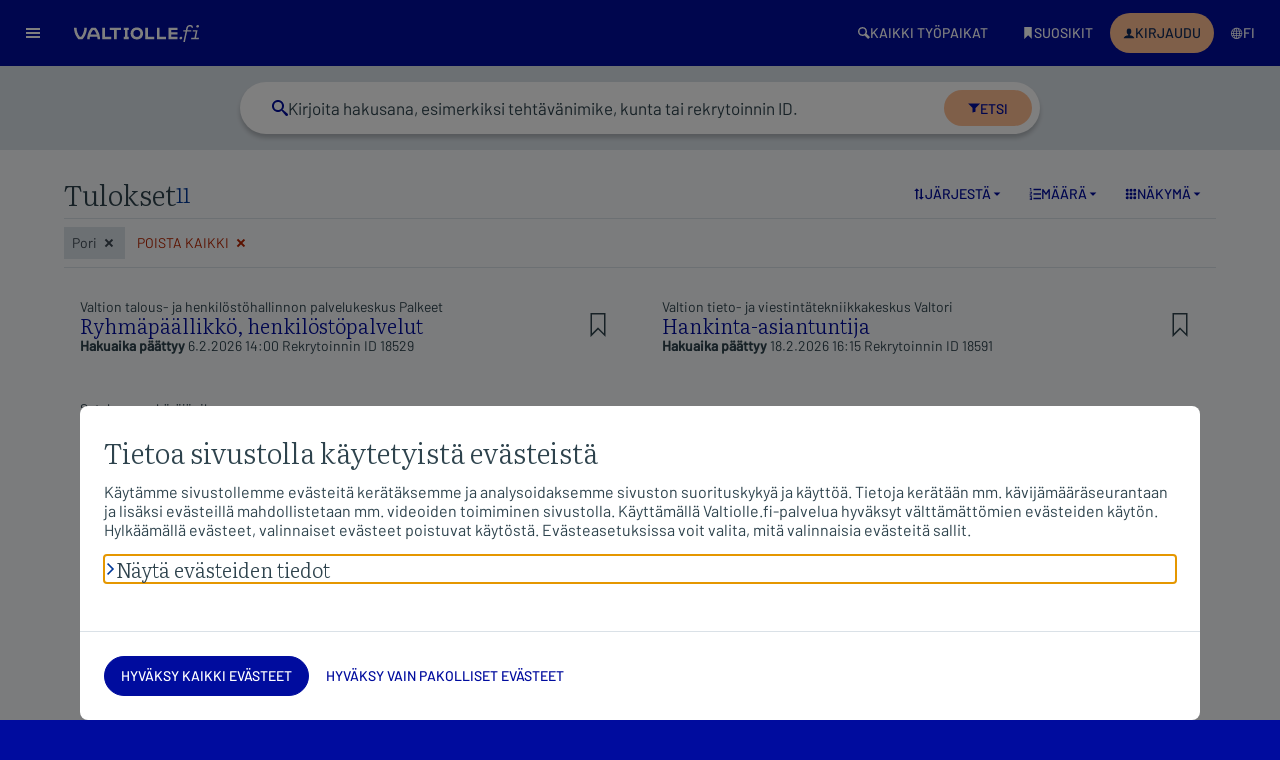

--- FILE ---
content_type: text/html; charset=utf-8
request_url: https://valtiolle.fi/fi/tyopaikat/pori/
body_size: 44739
content:
<!DOCTYPE html>
<html lang="fi" dir="ltr" id="html" prefix="fb: http://ogp.me/ns/fb# og: http://ogp.me/ns# article: http://ogp.me/ns/article# book: http://ogp.me/ns/book# profile: http://ogp.me/ns/profile# video: http://ogp.me/ns/video# product: http://ogp.me/ns/product#">



<head>
    <meta charset="utf-8">
    <meta name="google-site-verification" content="MFZNoetN_s58mC1r2UTQdc1WvsDLodRgb9nQG2ZtCC4" />
    <meta http-equiv="X-UA-Compatible" content="IE=edge">
    <meta name="HandheldFriendly" content="True">
    <meta name="MobileOptimized" content="320">
    <meta name="viewport" content="width=device-width, initial-scale=1, maximum-scale=5">
    <meta data-timestamp="7.1.2026 14.19.26" />
    <meta data-version="9.0.0" />

        
    <title>Avoimet työpaikat Pori - Valtiolle.fi</title>
<meta name="keywords" content="työpaikat, avoimet työpaikat" />
<meta name="description" content="Löydä kaikki avoimet työpaikat haulle Pori. Valtiolle.fi:stä löydät valtion työpaikat" />
<meta name="image" content="https://valtiolle.fi/site/assets/files/1021/screen.jpg" />
<meta name="robots" content="index, follow" />
<link rel="canonical" href="https://valtiolle.fi/fi/tyopaikat/pori/" />
<meta name="author" content="Grade Solutions Oy" />
<meta property="og:site_name" content="Valtiolle.fi" />
<meta property="og:title" content="Avoimet työpaikat Pori" />
<meta property="og:url" content="https://valtiolle.fi/fi/tyopaikat/pori/" />
<meta property="og:description" content="Löydä kaikki avoimet työpaikat haulle Pori. Valtiolle.fi:stä löydät valtion työpaikat" />
<meta property="og:type" content="website" />
<meta property="og:image" content="https://valtiolle.fi/site/assets/files/1021/screen.jpg" />
<meta name="twitter:card" content="summary" />
<meta name="twitter:site" content="@valtiollefi" />
<meta name="twitter:title" content="Avoimet työpaikat Pori" />
<meta name="twitter:url" content="https://valtiolle.fi/fi/tyopaikat/pori/" />
<meta name="twitter:description" content="Löydä kaikki avoimet työpaikat haulle Pori. Valtiolle.fi:stä löydät valtion työpaikat" />
<meta name="twitter:image" content="https://valtiolle.fi/site/assets/files/1021/screen.jpg" />



    
	<link rel='alternate' hreflang='fi' href='https://valtiolle.fi/fi/tyopaikat/' />
	<link rel='alternate' hreflang='en' href='https://valtiolle.fi/en/jobs/' />
	<link rel='alternate' hreflang='se' href='https://valtiolle.fi/se/jobbar/' />
    <meta property="fb:app_id" content="882503318456071" />
    <link rel='manifest' href='/manifest.valtio.json'><link rel='icon' href='/dist/assets/valtio/favicon.ico' sizes='any' /><link rel='icon' href='/dist/assets/valtio/favicon.svg' type='image/svg+xml' /><meta name='mobile-web-app-capable' content='yes'><meta name='application-name' content='valtiolle.fi'><meta name='theme-color' content='#007fc5'><meta name='msapplication-starturl' content='/'><link rel='apple-touch-icon' sizes='180x180' href='/dist/assets/valtio/apple-touch-icon-180x180.png'><meta name='apple-mobile-web-app-capable' content='yes'><meta name='apple-mobile-web-app-title' content='valtiolle.fi'><meta name='apple-mobile-web-app-status-bar-style' content='default'>    
  <link rel='preconnect' href='https://ajax.googleapis.com'>
  <link rel='preconnect' href='https://storage.googleapis.com'>
  <link rel='preconnect' href='https://content.googleapis.com'>
      <style id="web-component-fouc">
    ip-section:not(:defined), ip-hero:not(:defined) {
      display: inline-block;
      height: 20vh;
      opacity: 0;
      transition: opacity 0.3s ease-in-out;
    }
    main-navigation:not(:defined), ip-dialog:not(:defined), content-menu:not(:defined), admin-navigation:not(:defined)  {
        display: none;
    }
  </style>
    <style id="critical-css">
        :root{--space-xxs: 4px;--space-xs: 8px;--space-s: 12px;--space-m: 16px;--space-l: 24px;--space-xl: 32px;--space-xxl: 40px;--space-xxxl: 48px;--width-view-xxs: 600px;--width-view-xs: 850px;--width-view-s: 1290px;--width-view-l: 1600px;--width-view-l: 1900px;--size-xs: 8px;--size-s: 16px;--size-m: 24px;--size-l: 36px;--size-xl: 42px;--size-xxl: 48px;--screen-xs: 360px;--screen-s: 414px;--screen-m: 768px;--screen-l: 992px;--screen-xl: 1290px;--screen-2xl: 1590px;--screen-3xl: 1900px;--border-radius-xs: 2px;--border-radius-s: 4px;--border-radius-m: 8px;--border-radius-l: 16px;--border-radius-pill: 999px;--border-width-s: 1px;--border-width-m: 2px;--border-width-l: 3px;--border-width-xl: 4px;--color-transparent: transparent;--color-black: #2e434d;--color-grey-darkest: #3d4852;--color-grey-darker: #606f7b;--color-grey-dark: #8795a1;--color-grey: #b8c2cc;--color-grey-light: #dae1e7;--color-grey-lighter: #f1f5f8;--color-grey-lightest: #f8fafc;--color-white: #ffffff;--color-blue-darkest: #122d38;--color-blue-darker: #1d4759;--color-blue-dark: #0590c7;--color-blue: #003899;--color-blue-light: #a9d9eb;--color-blue-lighter: #d4effa;--color-blue-lightest: #f0faff;--color-blue-visited: #90c0d2;--color-red-dark: #c0382f;--color-red: #b82500;--color-red-dark: #801c1b;--color-red-light: #e3a3a3;--color-red-lighter: #fad6d4;--color-orange: #f6993f;--color-orange-light: #fad6b4;--color-orange-lighter: #faeee3;--color-yellow: #ffed4a;--color-yellow-light: #fff8b8;--color-yellow-lighter: #faf6d4;--color-green-darkest: #0f2f21;--color-green-darker: #005946;--color-green: #009978;--color-green-dark: #1f9d55;--color-green-light: #a9ebc4;--color-green-lighter: #d0f5dc;--color-green-lightest: #e3fcec;--color-focus-outline: #379dd7;--color-topbar-login-button: #ffffff;--color-background-topbar-login-button: transparent;--color-background-footer-base: #005393;--font-family: "Open Sans", system-ui, -apple-system, Segoe UI, Roboto, Ubuntu, Cantarell, Noto Sans, sans-serif, Segoe UI, Roboto, Ubuntu, Cantarell, Noto Sans, sans-serif, BlinkMacSystemFont, -apple-system, Segoe UI, Roboto, Oxygen, Ubuntu, Cantarell, Fira Sans, Droid Sans, Helvetica Neue, sans-serif;--font-family-heading: Europa, "Open Sans", system-ui, -apple-system, Segoe UI, Roboto, Ubuntu, Cantarell, Noto Sans, sans-serif, Segoe UI, Roboto, Ubuntu, Cantarell, Noto Sans, sans-serif, BlinkMacSystemFont, -apple-system, Segoe UI, Roboto, Oxygen, Ubuntu, Cantarell, Fira Sans, Droid Sans, Helvetica Neue, sans-serif;--font-family-button: Europa, "Open Sans", system-ui, -apple-system, Segoe UI, Roboto, Ubuntu, Cantarell, Noto Sans, sans-serif, Segoe UI, Roboto, Ubuntu, Cantarell, Noto Sans, sans-serif, BlinkMacSystemFont, -apple-system, Segoe UI, Roboto, Oxygen, Ubuntu, Cantarell, Fira Sans, Droid Sans, Helvetica Neue, sans-serif;--font-family-menu: var(--font-family-heading);--font-family-hero: var(--font-family-heading);--font-weight-heading: 400;--font-weight-heading-bold: 700;--font-weight-button: 700;--font-weight: 400;--font-weight-bold: 700;--font-weight-menu: var(--font-weight-heading);--font-weight-hero: var(--font-weight-heading-bold);--font-size-xs: 12px;--font-size-s: 14px;--font-size-m: 1rem;--font-size-l: 1.25rem;--font-size-xl: 1.5rem;--font-size-2xl: 1.75rem;--font-size-3xl: 2rem;--font-size-4xl: 2.5rem;--font-size-5xl: 3rem;--font-size-hero: max(var(--font-size-xl), min(13vw, 60px));--line-height-l: 2;--line-height-m: 1.5;--line-height-s: 1.25;--line-height-xs: 1;--color-link: var(--color-blue);--color-link--hover: var(--color-blue-darker);--color-background-button--blue: var(--color-blue);--color-background-button--blue-light: var(--color-blue-lighter);--color-background-button--green: var(--color-green);--color-background-button--link: transparent;--color-background-button--white: var(--color-white);--color-button: var(--color-blue);--color-button--blue: var(--color-white);--color-button--blue-light: var(--color-blue-dark);--color-button--green: var(--color-white);--color-button--link: var(--color-grey-darker);--color-button--white: var(--color-blue-dark);--color-background-button--hover: linear-gradient(rgba(0, 0, 0,.15) 0, rgba(0, 0, 0,.15) 0);--color-background-button--hover--light: linear-gradient(rgba(0, 0, 0,.1) 0, rgba(0, 0, 0,.1) 0);--color-border-button: transparent;--color-background-body: var(--color-grey-lightest);--color-background-topbar: #003899;--color-background-aside: linear-gradient( 0deg, #00a67f, #003899 calc(100% - 70px) );--color-background-main-section: var(--color-white);--color-background-main-section--blue: var(--color-blue-lighter);--color-background-main-section--green: var(--color-green);--color-background-main-section--green-dark: var(--color-green-darker);--color-background-main-section--white: var(--color-white);--color-background-main-section--red: var(--color-red);--color-main-section--white: var(--color-black);--hero-color: var(--color-white);--hero-background-color: #003899;--hero-minimized-background-color: var(--color-grey-light);--hero-background-image: url(/dist/assets/kuntarekry/kuntarekry-hero.svg?v=1);--hero-background-position: top right;--hero-background-blend-mode: initial;--hero-background-size: cover;--hero-display-clip: block;--color-hero: var(--color-white);--display-hero-clip: block;--color-hero-subtitle: var(--color-white);--color-background-search-quicklinks: #85d2f2;--color-search-quicklinks: #102a57;--border-radius-search-quicklinks: var(--border-radius-pill);--color-background-search-button: #8ae5d0;--color-search-location-button: #003899;--color-search-button: #003899;--color-filter-button: var(--color-blue-lightest);--color-background-filter-button: #102a57;--color-filter-button-minimized: #102a57;--color-background-filter-button-minimized: #85d2f2;--color-search-icon: #003899;--color-search-text: var(--color-black);--search-bar-height: 52px;--search-bar-width: 800px;--color-background-footer: var(--color-white);--background-footer: var(--color-white);--color-quicklinks: var(--color-white);--color-footer: var(--color-black);--display-footer-clip: block;--color-footer-link: var(--color-blue-dark);--color-footer-link--hover: var(--color-blue-darker);--text-transform-quicklinks-title: initial;--padding-bottom-footer: initial;--color-background-drawer: #003899;--color-background-drawer-backdrop: rgba(112,169,194,.50196);--color-aside: var(--color-white);--color-background-menu-link: transparent;--color-background-menu-link--hover: rgba(255, 255, 255, .1);--color-background-menu-link--focus: #c2fffe;--color-menu-link--focus: #003d4a;--color-background-menu-link--active: var(--color-blue);--text-transform-menu-link: uppercase;--color-background-media-card--theme1: var(--color-blue-darker);--color-background-media-card--theme2: var(--color-green-darker);--color-jobcard-title: #003899;--color-jobcard-title--visited: var(--color-blue-visited);--color-jobcard-title--hover: var(--color-blue-darkest);--color-jobcard-organisation: var(--color-grey-darkest);--color-jobcard-muted: var(--color-grey-dark);--color-jobcard-avatar: var(--color-green);--color-background-jobcard-badge: var(--color-blue);--color-jobcard-badge: var(--color-white);--gap-main-section: var(--space-xxl);--gap-main-section--loose: 6rem;--color-tag-title: var(--color-black);--color-background-tag: var(--color-grey-lighter);--color-content-tag: var(--color-blue-darkest);--color-background-content-tag: var(--color-blue-lighter);--box-shadow-topbar: none;--color-background-quicklinks: var(--color-green);--background-image-searchquard: url(/dist/assets/images/briefcase-gradient.svg);--color-background-alert-success: var(--color-green-darker);--color-background-alert-error: var(--color-red);--color-label: var(--color-black);--color-border-input: var(--color-grey-dark);--color-background-input: var(--color-white);--color-background-person-card: var(--color-white);--z-index-5: 5;--z-index-10: 10;--z-index-20: 20;--z-index-30: 30;--icon-size-m: var(--space-m);--icon-size-ml: 18px;--color-background-checkbox-checked: #000C9E;--color-background-toggle-checked: #000C9E;--color-category-tag: var(--color-grey-darkest);--color-background-category-tag: var(--color-grey-light);--color-header-badge: var(--color-black);--color-background-header-badge: var(--color-grey-light);--color-icon-footer: var(--color-footer-link);--color-background-jobcard-hover: var(--color-grey-lighter);--menu-height: 64px;--color-footer-title: var(--color-white);--text-decoration-quicklinks: none;--color-breadcrumbs: var(--color-grey-dark);--color-breadcrumbs-underline: none;--color-breadcrumbs-text: var(--color-grey-dark);--color-breadcrumbs-text-underline: none;--color-breadcrumbs-text-hover: var(--color-grey-darker);--color-breadcrumbs-light: rgba(255, 255, 255, .7);--color-breadcrumbs-light-text: rgba(255, 255, 255, .7);--font-article-title-weight: 700;--color-aside-title: var(--color-blue);--font-size-aside-title: var(--font-size-m)}@supports (background: linear-gradient(red 0%,red 0% 1%,red 2%)){:root{--color-background-button--hover: linear-gradient(rgba(0, 0, 0,.15) 0 0)}}@supports (background: linear-gradient(red 0%,red 0% 1%,red 2%)){:root{--color-background-button--hover--light: linear-gradient(rgba(0, 0, 0,.1) 0 0)}}*,*:before,*:after{-webkit-box-sizing:border-box;box-sizing:border-box}html.no-scroll{overflow:hidden!important}html.no-scroll{position:relative;height:100%}html.no-scroll body{overflow:hidden!important}html.no-scroll body{position:relative;height:100%}html.no-scroll-mobile{overflow:hidden!important}html.no-scroll-mobile{position:relative;height:100%}html.no-scroll-mobile body{overflow:hidden!important}html.no-scroll-mobile body{position:relative;height:100%}html.no-scroll-mobile{@screen lg{overflow: visible !important; overflow: initial !important}@screen lg{position: relative; height: 100%; & body {overflow: visible !important; overflow: initial !important;} & body {position: relative; height: 100%;}}}html.no-scroll-mobile-bot{overflow:hidden!important}html,body{font-family:Open Sans,system-ui,-apple-system,Segoe UI,Roboto,Ubuntu,Cantarell,Noto Sans,sans-serif,Segoe UI,Roboto,Ubuntu,Cantarell,Noto Sans,sans-serif,BlinkMacSystemFont,-apple-system,Segoe UI,Roboto,Oxygen,Ubuntu,Cantarell,Fira Sans,Droid Sans,Helvetica Neue,sans-serif;font-family:var(--font-family);color:#2e434d;color:var(--color-black);background-color:#f8fafc;background-color:var(--color-background-body);height:100%;margin:0;padding:0}body{display:-webkit-box;display:-ms-flexbox;display:flex;-webkit-box-orient:vertical;-webkit-box-direction:normal;-ms-flex-direction:column;flex-direction:column}div.overflow-x-scroll::-webkit-scrollbar{-webkit-appearance:none;background-color:#0000;width:5px;height:5px}div.overflow-x-scroll::-webkit-scrollbar-track{-webkit-box-shadow:inset 0 0 1px rgba(0,0,0,.1);background-color:#143f521a;border-radius:2px}div.overflow-x-scroll::-webkit-scrollbar-thumb{border-radius:2px;background-color:#0a435c40;-webkit-box-shadow:0 0 1px rgba(255,255,255,.5);cursor:pointer}h1,h2,h3,h4,h5,h6{font-family:Europa,Open Sans,system-ui,-apple-system,Segoe UI,Roboto,Ubuntu,Cantarell,Noto Sans,sans-serif,Segoe UI,Roboto,Ubuntu,Cantarell,Noto Sans,sans-serif,BlinkMacSystemFont,-apple-system,Segoe UI,Roboto,Oxygen,Ubuntu,Cantarell,Fira Sans,Droid Sans,Helvetica Neue,sans-serif;font-family:var(--font-family-heading);font-weight:400;font-weight:var(--font-weight-heading);line-height:1;margin-bottom:24px;margin-bottom:var(--space-l);-ms-hyphens:auto;hyphens:auto}h1{font-size:2rem;font-size:var(--font-size-3xl);line-height:1;word-wrap:break-word;margin-bottom:24px;margin-bottom:var(--space-l);@screen lg{font-size: 2.5rem; font-size: var(--font-size-4xl);}}h2{font-size:1.75rem;font-size:var(--font-size-2xl);margin-bottom:24px;margin-bottom:var(--space-l)}h3,h4{font-size:1.5rem;font-size:var(--font-size-xl);margin-bottom:24px;margin-bottom:var(--space-l)}h5,h6{font-size:1.25rem;font-size:var(--font-size-l);margin-bottom:12px;margin-bottom:var(--space-s)}p{font-size:1rem;font-size:var(--font-size-m);margin-top:0;margin-bottom:24px;margin-bottom:var(--space-l);-ms-hyphens:auto;hyphens:auto;line-height:1.5;line-height:var(--line-height-m)}li{p {font-size: 1rem; font-size: var(--font-size-m); margin-top: 0; margin-bottom: 0; -ms-hyphens: auto; hyphens: auto;}}.page-content ul{margin-bottom:24px;margin-bottom:var(--space-l)}blockquote{padding-left:16px;padding-left:var(--space-m);border-left:solid 4px #003899;border-left:solid var(--border-width-xl) var(--color-blue);font-size:110%}.lead{font-size:125%}.leading{color:#2e434d;color:var(--color-black);font-size:1.25rem;font-size:var(--font-size-l);margin-bottom:4px;margin-bottom:var(--space-xxs);word-break:break-word;-ms-hyphens:auto;hyphens:auto}.svg-text svg{height:30px}.svg-text-large svg{height:60px}a{color:#003899;color:var(--color-link);text-underline-offset:2px;word-wrap:break-word}a:hover{color:#1d4759;color:var(--color-link--hover)}.sr-only{position:absolute;width:1px;height:1px;padding:0;overflow:hidden;clip:rect(0,0,0,0);white-space:nowrap;clip-path:inset(50%);border:0}.not-tabbable{display:none!important}input:-ms-input-placeholder,textarea:-ms-input-placeholder{color:#b8c2cc;color:var(--color-grey);opacity:1}input::-ms-input-placeholder,textarea::-ms-input-placeholder{color:#b8c2cc;color:var(--color-grey);opacity:1}.spacer-x{-webkit-box-flex:1;-ms-flex:1;flex:1;min-width:0px}a.tag,button.tag,div.tag,label.tag,span.tag:not(.token){line-height:1;border-radius:2px;padding:.4rem;-webkit-user-select:none;-moz-user-select:none;-ms-user-select:none;user-select:none;cursor:pointer;color:#3d4852;color:var(--color-category-tag);background-color:#dae1e7;background-color:var(--color-background-category-tag);display:-webkit-inline-box;display:-ms-inline-flexbox;display:inline-flex;text-decoration:none;margin:0 4px 4px 0;margin:0 var(--space-xxs) var(--space-xxs) 0;font-size:14px;font-size:var(--font-size-s);-webkit-box-pack:justify;-ms-flex-pack:justify;justify-content:space-between}a.add.tag:not(.does-not-exist){background:transparent;color:#003899;color:var(--color-blue);text-transform:uppercase}button.add.tag:not(.does-not-exist){background:transparent;color:#003899;color:var(--color-blue);text-transform:uppercase}div.add.tag:not(.does-not-exist){background:transparent;color:#003899;color:var(--color-blue);text-transform:uppercase}label.add.tag:not(.does-not-exist){background:transparent;color:#003899;color:var(--color-blue);text-transform:uppercase}span.add.tag:not(.token){background:transparent;color:#003899;color:var(--color-blue);text-transform:uppercase}a.tag:not(.does-not-exist) h3{margin-bottom:8px;margin-bottom:var(--space-xs);color:#003899;color:var(--color-blue)}button.tag:not(.does-not-exist) h3{margin-bottom:8px;margin-bottom:var(--space-xs);color:#003899;color:var(--color-blue)}div.tag:not(.does-not-exist) h3{margin-bottom:8px;margin-bottom:var(--space-xs);color:#003899;color:var(--color-blue)}label.tag:not(.does-not-exist) h3{margin-bottom:8px;margin-bottom:var(--space-xs);color:#003899;color:var(--color-blue)}span.tag:not(.token) h3{margin-bottom:8px;margin-bottom:var(--space-xs);color:#003899;color:var(--color-blue)}a.tag:not(.does-not-exist) p{margin-bottom:0;color:#8795a1;color:var(--color-grey-dark)}button.tag:not(.does-not-exist) p{margin-bottom:0;color:#8795a1;color:var(--color-grey-dark)}div.tag:not(.does-not-exist) p{margin-bottom:0;color:#8795a1;color:var(--color-grey-dark)}label.tag:not(.does-not-exist) p{margin-bottom:0;color:#8795a1;color:var(--color-grey-dark)}span.tag:not(.token) p{margin-bottom:0;color:#8795a1;color:var(--color-grey-dark)}a.large.tag:not(.does-not-exist){height:100%;padding:1rem}button.large.tag:not(.does-not-exist){height:100%;padding:1rem}div.large.tag:not(.does-not-exist){height:100%;padding:1rem}label.large.tag:not(.does-not-exist){height:100%;padding:1rem}span.large.tag:not(.token){height:100%;padding:1rem}a.tag:not(.does-not-exist) .icon.separate{margin:-.4rem -.4rem -.4rem .4rem;padding:.5rem;background-color:#0000001a;border-radius:0 2px 2px 0;-ms-flex-item-align:center;align-self:center}button.tag:not(.does-not-exist) .icon.separate{margin:-.4rem -.4rem -.4rem .4rem;padding:.5rem;background-color:#0000001a;border-radius:0 2px 2px 0;-ms-flex-item-align:center;align-self:center}div.tag:not(.does-not-exist) .icon.separate{margin:-.4rem -.4rem -.4rem .4rem;padding:.5rem;background-color:#0000001a;border-radius:0 2px 2px 0;-ms-flex-item-align:center;align-self:center}label.tag:not(.does-not-exist) .icon.separate{margin:-.4rem -.4rem -.4rem .4rem;padding:.5rem;background-color:#0000001a;border-radius:0 2px 2px 0;-ms-flex-item-align:center;align-self:center}span.tag:not(.token) .icon.separate{margin:-.4rem -.4rem -.4rem .4rem;padding:.5rem;background-color:#0000001a;border-radius:0 2px 2px 0;-ms-flex-item-align:center;align-self:center}a.tag:not(.does-not-exist) .icon.separate.has-childs{background-color:#003899;background-color:var(--color-blue);color:var(--color--white)}button.tag:not(.does-not-exist) .icon.separate.has-childs{background-color:#003899;background-color:var(--color-blue);color:var(--color--white)}div.tag:not(.does-not-exist) .icon.separate.has-childs{background-color:#003899;background-color:var(--color-blue);color:var(--color--white)}label.tag:not(.does-not-exist) .icon.separate.has-childs{background-color:#003899;background-color:var(--color-blue);color:var(--color--white)}span.tag:not(.token) .icon.separate.has-childs{background-color:#003899;background-color:var(--color-blue);color:var(--color--white)}a.tag.focus-visible:not(.does-not-exist){outline:2px solid #003899;outline:2px solid var(--color-blue);outline-offset:2px}button.tag.focus-visible:not(.does-not-exist){outline:2px solid #003899;outline:2px solid var(--color-blue);outline-offset:2px}div.tag.focus-visible:not(.does-not-exist){outline:2px solid #003899;outline:2px solid var(--color-blue);outline-offset:2px}label.tag.focus-visible:not(.does-not-exist){outline:2px solid #003899;outline:2px solid var(--color-blue);outline-offset:2px}span.tag.focus-visible:not(.token){outline:2px solid #003899;outline:2px solid var(--color-blue);outline-offset:2px}a.tag:not(.does-not-exist).focus-visible{outline:2px solid #003899;outline:2px solid var(--color-blue);outline-offset:2px}a.tag:not(.does-not-exist):focus-visible{outline:2px solid #003899;outline:2px solid var(--color-blue);outline-offset:2px}button.tag:not(.does-not-exist).focus-visible{outline:2px solid #003899;outline:2px solid var(--color-blue);outline-offset:2px}button.tag:not(.does-not-exist):focus-visible{outline:2px solid #003899;outline:2px solid var(--color-blue);outline-offset:2px}div.tag:not(.does-not-exist).focus-visible{outline:2px solid #003899;outline:2px solid var(--color-blue);outline-offset:2px}div.tag:not(.does-not-exist):focus-visible{outline:2px solid #003899;outline:2px solid var(--color-blue);outline-offset:2px}label.tag:not(.does-not-exist).focus-visible{outline:2px solid #003899;outline:2px solid var(--color-blue);outline-offset:2px}label.tag:not(.does-not-exist):focus-visible{outline:2px solid #003899;outline:2px solid var(--color-blue);outline-offset:2px}span.tag:not(.token).focus-visible{outline:2px solid #003899;outline:2px solid var(--color-blue);outline-offset:2px}span.tag:not(.token):focus-visible{outline:2px solid #003899;outline:2px solid var(--color-blue);outline-offset:2px}.some-link:hover{background-color:#0590c7;background-color:var(--color-blue-dark);color:#fff;color:var(--color-white)}.gradient-bg-1{background-image:radial-gradient(ellipse farthest-side at 100% 100%,#dbf6c8 -10%,#1cafc6 50%,#012690 110%);background-size:200% 100%}.gradient-bg-2{background-color:#0590c7;background-color:var(--color-blue-dark);background-image:linear-gradient(45deg,#00998a,#008094,#005980)}.gradient-bg-3{background-image:linear-gradient(25deg,#00bf8f,#0090a6,#005980)}.gradient-bg-4{background-image:-webkit-gradient(linear,left bottom,left top,from(rgba(255,255,255,.8)),color-stop(rgba(255,255,255,.5)),to(rgba(255,255,255,0)));background-image:linear-gradient(0deg,rgba(255,255,255,.8),rgba(255,255,255,.5),rgba(255,255,255,0))}.gradient-bg-5{background-image:linear-gradient(170deg,hsla(198,100%,40%,1),hsla(178,100%,31%,1))}.gradient-bg-6{background-image:linear-gradient(30deg,#33cc80,#0a8bc2)}.gradient-bg-7{background-image:linear-gradient(170deg,hsla(198,100%,40%,1),hsla(196,100%,39%,1))}.gradient-bg-8{background-color:#0590c7;background-color:var(--color-blue-dark);background-image:linear-gradient(45deg,#00ccb8,#006f80,#0084bd)}.gradient-bg-9{background-image:linear-gradient(99deg,hsla(198,80%,40%,1),hsla(198,100%,40%,1))}.gradient-bg-10{background-image:-webkit-gradient(linear,left top,left bottom,from(hsla(178,100%,31%,0)),to(hsla(178,100%,31%,1)));background-image:linear-gradient(180deg,hsla(178,100%,31%,0),hsla(178,100%,31%,1))}.layout{width:100%;margin-left:auto;margin-right:auto}\feff.js-is-sticky{top:0}.js-is-stuck{bottom:0}.sticky{position:sticky}.sticky.sticky-0{top:0rem}.sticky.sticky-4{top:4rem}.sticky.sticky-l0{left:0rem}.sticky.sticky-b0{bottom:-1px}#app-wrapper{display:-webkit-box;display:-ms-flexbox;display:flex;-ms-flex-wrap:wrap;flex-wrap:wrap;-webkit-backface-visibility:hidden;-webkit-box-flex:1;-ms-flex:1 0 auto;flex:1 0 auto;width:100%;min-height:calc(100% + -0px);-webkit-transition:-webkit-transform .25s ease-out;transition:-webkit-transform .25s ease-out;transition:transform .25s ease-out;transition:transform .25s ease-out,-webkit-transform .25s ease-out}#app-inner{position:relative;-webkit-box-flex:1;-ms-flex:1;flex:1;min-width:0;display:-webkit-box;display:-ms-flexbox;display:flex;-webkit-box-orient:vertical;-webkit-box-direction:normal;-ms-flex-direction:column;flex-direction:column;width:100%;background-color:#f8fafc;background-color:var(--color-grey-lightest)}#app-inner #app-content{display:-webkit-box;display:-ms-flexbox;display:flex;width:100%;-webkit-box-flex:1;-ms-flex:auto;flex:auto}#app-inner #app-content .content-wrapper{width:100%;background-color:#f8fafc;background-color:var(--color-grey-lightest);position:relative;display:-webkit-box;display:-ms-flexbox;display:flex;-ms-flex-wrap:wrap;flex-wrap:wrap;-webkit-box-flex:1;-ms-flex:auto;flex:auto;-ms-flex-line-pack:justify;align-content:space-between}#app-inner #app-content .content-wrapper .page-number{z-index:1001;position:sticky;bottom:25px;width:100px;background-color:#f8fafc;-webkit-box-pack:center;-ms-flex-pack:center;justify-content:center;padding:10px;margin:auto}#app-inner.with-map .hero-form{width:100%!important}#app-inner.with-map{@screen lg{max-width: 67%;}@screen xl{& .hero-form {width: 80% !important;}}}input.focus-visible,a.focus-visible,button.focus-visible,select.focus-visible{outline:2px solid #003899;outline:2px solid var(--color-blue);outline-offset:2px}input:focus-visible,a:focus-visible,button:focus-visible,select:focus-visible{outline:2px solid #003899;outline:2px solid var(--color-blue);outline-offset:2px}.align_left{float:left;margin-right:1rem;margin-bottom:1rem}.align_right{float:right;margin-left:1rem;margin-bottom:1rem}button span{pointer-events:none}a>img{pointer-events:none}.skip-to-content-link{pointer-events:initial;height:38px;top:12px;top:var(--space-s);left:-999%;position:absolute}.skip-to-content-link:focus,.skip-to-content-link[focus-within]{left:16px;left:var(--space-m);z-index:51}.skip-to-content-link:focus,.skip-to-content-link:focus-within{left:16px;left:var(--space-m);z-index:51}picture{display:block;line-height:1}.app-footer a,#app-footer a{color:#0590c7;color:var(--color-footer-link);text-decoration:underline;text-underline-offset:2px}.app-footer a:hover,#app-footer a:hover{color:#1d4759;color:var(--color-footer-link--hover)}.flex-1-hack{-webkit-box-flex:1;-ms-flex:1;flex:1;min-width:0px}.organisation-adlogo{max-width:150px;height:auto;max-height:100px;-o-object-fit:contain;object-fit:contain}#app-content,#app-search{background-color:#f8fafc;background-color:var(--color-grey-lightest)}#app-content-article{display:grid;grid-template-columns:3fr 2fr;max-width:1900px;max-width:var(--width-view-l);width:100%;margin-left:auto;margin-right:auto}@media screen and (max-width: 992px){#app-content-article{display:-webkit-box;display:-ms-flexbox;display:flex;-webkit-box-orient:vertical;-webkit-box-direction:normal;-ms-flex-direction:column;flex-direction:column;width:100%}}#app-content-bottom{background-color:#f8fafc;background-color:var(--color-grey-lightest)}.unset{all:unset}.job-other-information-list{word-break:break-word}[data-display=rich] ul,[data-display=rich] ol{padding-left:24px;padding-left:var(--space-l);list-style-position:outside;margin:0 0 24px;margin:0 0 var(--space-l) 0}[data-display=rich] ul ul,[data-display=rich] ol ul,[data-display=rich] ul ol,[data-display=rich] ol ol{margin-bottom:0!important}[data-display=rich] blockquote{padding:8px 12px;padding:var(--space-xs) var(--space-s);border-left:solid 2px #003899;border-left:solid 2px var(--color-blue);margin:0 0 24px;margin:0 0 var(--space-l) 0}[data-display=rich] blockquote p{margin-bottom:0}[data-display=rich] pre,[data-display=rich] address{margin:0 0 24px;margin:0 0 var(--space-l) 0}
    </style>

    <link rel="stylesheet" href="/dist/css/app.nIKgEY.css">

    <style>:root {
--background-footer: #000C9E url("data:image/svg+xml,%3Csvg width='100' height='100' viewBox='0 0 100 100' fill='none' xmlns='http://www.w3.org/2000/svg'%3E%3Cg clip-path='url(%23clip0_7_3028)'%3E%3Cpath d='M16.8921 100L17.8744 99.2493C17.846 99.21 17.7935 99.1494 17.7209 99.0661C17.6747 99.0132 17.6205 98.9507 17.5593 98.8788C12.6483 93.2544 1.23239 77.7708 1.23239 55.671H0C0 78.1875 11.629 93.9584 16.6234 99.6851C16.7624 99.8335 16.8551 99.9353 16.8921 99.9909V100Z' fill='%23BDEBFE'/%3E%3Cpath d='M100 99.6199V99.6108C100 77.0939 88.371 61.3325 83.3766 55.5968C83.2376 55.4484 83.1449 55.3466 83.1079 55.2909L82.1257 56.0415L82.1592 56.0823L82.1603 56.0837C82.2155 56.1513 82.3076 56.2641 82.4407 56.4121C87.3518 62.0365 98.7676 77.5206 98.7676 99.6199H100Z' fill='%23BDEBFE'/%3E%3Cpath d='M9.03447 3.71558L8.05226 4.46619L8.08572 4.50691L8.08672 4.50826C8.13338 4.56572 8.20642 4.65486 8.3087 4.77068L8.36731 4.83674C13.2784 10.4611 24.6942 25.9452 24.6942 48.0445H25.9266V48.0355C25.9266 25.5186 14.3069 9.7571 9.30319 4.02143C9.1642 3.87303 9.07154 3.76173 9.03447 3.71558Z' fill='%23BDEBFE'/%3E%3Cpath d='M49.3884 99.6199H50.6208V99.6289C50.6208 77.5296 62.0367 62.0455 66.9477 56.4211L67.2628 56.0506L66.2806 55.3C66.2552 55.3253 66.2186 55.3678 66.1678 55.4267L66.148 55.4497C66.1101 55.4936 66.065 55.5457 66.0119 55.6058C61.0174 61.332 49.3884 77.103 49.3884 99.6199Z' fill='%23BDEBFE'/%3E%3Cpath d='M59.2754 99.6199H60.5078V99.6104C60.4893 87.1011 64.7239 74.9624 72.5074 65.1683L71.5345 64.4177C63.5841 74.4249 59.2569 86.8419 59.2754 99.6199Z' fill='%23BDEBFE'/%3E%3Cpath d='M88.8807 99.6199H90.113V99.6294C90.1316 86.8419 85.8043 74.4344 77.854 64.4272L76.881 65.1778C84.6646 74.9719 88.8992 87.1106 88.8807 99.6199Z' fill='%23BDEBFE'/%3E%3Cpath d='M32.7465 99.2398L33.7287 99.9904V99.9814C33.7537 99.95 33.8038 99.8936 33.8764 99.812C33.9116 99.7725 33.952 99.727 33.9974 99.6755C38.9919 93.9489 50.6209 78.1875 50.6209 55.6615H49.3885C49.3885 77.7703 37.9726 93.2449 33.0616 98.8693C33.0003 98.9412 32.9461 99.0037 32.9 99.0566C32.8274 99.1399 32.7748 99.2005 32.7465 99.2398Z' fill='%23BDEBFE'/%3E%3Cpath d='M27.5018 90.1221L28.4748 90.8727V90.8822C36.4251 80.8746 40.7524 68.4581 40.7339 55.68H39.5015C39.5107 68.1893 35.2854 80.328 27.5018 90.1221Z' fill='%23BDEBFE'/%3E%3Cpath d='M9.88694 55.671C9.86841 68.4581 14.1957 80.8655 22.146 90.8732V90.8637L23.119 90.1131C15.3354 80.328 11.1101 68.1802 11.1193 55.671H9.88694Z' fill='%23BDEBFE'/%3E%3Cpath d='M16.0397 48.045H14.8073C14.8258 35.5357 10.5912 23.388 2.80766 13.6029L3.7806 12.8523C11.7309 22.8595 16.0582 35.267 16.0397 48.0545V48.045Z' fill='%23BDEBFE'/%3E%3Cpath d='M58.4229 48.4151L57.4407 47.6645L57.7557 47.2939C62.6668 41.6696 74.0826 26.195 74.0826 4.08613H75.315C75.315 26.6026 63.6861 42.3736 58.6916 48.1002C58.6334 48.1662 58.585 48.2223 58.5449 48.269L58.5402 48.2744C58.487 48.3359 58.4491 48.3798 58.4229 48.406V48.4151Z' fill='%23BDEBFE'/%3E%3Cpath d='M41.5864 48.4151C41.5699 48.3902 41.5423 48.3563 41.5046 48.3133C41.4576 48.2595 41.3948 48.1916 41.3177 48.1092C36.3232 42.3736 24.6942 26.6121 24.6942 4.08613H25.9266C25.9266 26.1859 37.3425 41.6601 42.2535 47.2939L42.5686 47.6645L41.5864 48.4151Z' fill='%23BDEBFE'/%3E%3Cpath d='M46.8403 39.2883C38.8899 29.2807 34.5626 16.8732 34.5812 4.08613H35.8136C35.795 16.5954 40.0297 28.7431 47.8132 38.5377L46.8403 39.2883Z' fill='%23BDEBFE'/%3E%3Cpath d='M53.169 39.2883L52.1961 38.5377C59.9796 28.7431 64.2142 16.5954 64.1957 4.08613H65.4281C65.4466 16.8732 61.1194 29.2807 53.169 39.2883Z' fill='%23BDEBFE'/%3E%3Cpath d='M75.3151 48.0445H74.0827C74.0827 25.5276 85.7117 9.75665 90.7061 4.03048L90.8479 3.87077C90.9093 3.80109 90.9523 3.75222 90.9748 3.72463L91.957 4.47523L91.642 4.84579C86.7309 10.4702 75.3151 25.9543 75.3151 48.0536V48.0445Z' fill='%23BDEBFE'/%3E%3Cpath d='M85.202 48.045H83.9696C83.9511 35.267 88.2784 22.85 96.2287 12.8428L97.2016 13.5934C89.4181 23.3875 85.1835 35.5262 85.202 48.0355V48.045Z' fill='%23BDEBFE'/%3E%3C/g%3E%3Cdefs%3E%3CclipPath id='clip0_7_3028'%3E%3Crect width='100' height='99.9999' fill='white'/%3E%3C/clipPath%3E%3C/defs%3E%3C/svg%3E") bottom center repeat-x;
--border-radius-search-quicklinks: 999px;
--box-shadow-topbar: none;
--color-aside: #ffffff;
--color-background-accordion-badge: #DAE1E7;
--color-background-aside: #000C9E;
--color-background-body: #000C9E;
--color-background-button--blue: #000C9E;
--color-background-button--blue-light: #FFBF94;
--color-background-button--green: #000C9E;
--color-background-content-tag: #000C9E;
--color-background-drawer: #000C9E;
--color-background-footer: #000C9E;
--color-background-hero-badge: #FFBF94;
--color-background-jobcard-badge: #FFBF94;
--color-background-main-section--green: #FFBF94;
--color-background-main-section--green-dark: #000C9E   ;
--color-background-main-section--white: #000C9E;
--color-background-media-card--theme1: #000C9E;
--color-background-media-card--theme2: #000C9E;
--color-background-menu-link--active: rgba(0,0,0, 0.5);
--color-background-menu-link--focus: #BDECFF;
--color-background-menu-link--hover: rgba(255,255,255, 0.3);
--color-background-search-button: #000C9E;
--color-background-search-quicklinks: #FFBF94;
--color-background-topbar: #000C9E;
--color-topbar-login-button: #102a57;
--color-background-topbar-login-button: #FFBF94;
--color-button: #000C9E;
--color-button--blue-light: #000C9E;
--color-button--link: #000C9E;
--color-button--white: #000C9E;
--color-content-tag: white;
--color-footer: #ffffff;
--color-footer-link: #ffffff;
--color-footer-link--hover: rgba(255,255,255,0.75);
--color-hero-subtitle: #2E434D;
--color-jobcard-avatar: #000C9E;
--color-jobcard-badge: #2E434D;
--color-jobcard-organisation: #2E434D;
--color-jobcard-title: #000C9E;
--color-jobcard-title--hover: #00096b;
--color-jobcard-title--visited: #757feb;
--color-label: #000C9E;
--color-link: #000C9E;
--color-link--hover: #00096b;
--color-main-section--white: white;
--color-menu-link--focus: #030A9F;
--color-quicklinks: #000C9E;
--color-search-button: white;
--color-search-location-button: #000C9E;
--color-search-quicklinks: #000C9E;
--color-tag-title: #000C9E;
--display-footer-clip: none;
--font-family: Barlow,system-ui,-apple-system,Segoe UI,Roboto,Ubuntu,Cantarell,Noto Sans,sans-serif,BlinkMacSystemFont,-apple-system,Segoe UI,Roboto,Oxygen,Ubuntu,Cantarell,Fira Sans,Droid Sans,Helvetica Neue,sans-serif;
--font-family-button: Barlow,system-ui,-apple-system,Segoe UI,Roboto,Ubuntu,Cantarell,Noto Sans,sans-serif,BlinkMacSystemFont,-apple-system,Segoe UI,Roboto,Oxygen,Ubuntu,Cantarell,Fira Sans,Droid Sans,Helvetica Neue,sans-serif;
--font-family-heading: Literata,system-ui,-apple-system,Segoe UI,Roboto,Ubuntu,Cantarell,Noto Sans,sans-serif,BlinkMacSystemFont,-apple-system,Segoe UI,Roboto,Oxygen,Ubuntu,Cantarell,Fira Sans,Droid Sans,Helvetica Neue,sans-serif;
--font-family-menu: Barlow,system-ui,-apple-system,Segoe UI,Roboto,Ubuntu,Cantarell,Noto Sans,sans-serif,BlinkMacSystemFont,-apple-system,Segoe UI,Roboto,Oxygen,Ubuntu,Cantarell,Fira Sans,Droid Sans,Helvetica Neue,sans-serif;
--font-weight: 400;
--font-weight-bold: 500;
--font-weight-bold-heading: 400;
--font-weight-button: 500;
--font-weight-heading: 300;
--font-weight-hero: 300;
--font-weight-menu: 500;
--hero-background-blend-mode: initial;
--hero-background-color: #000C9E;
--hero-background-image: url(/dist/assets/valtio/hero-2023.jpg?v=1);
--hero-background-position: center center;
--hero-background-position--desktop: center right;
--hero-background-size: cover;
--hero-display-clip: block;
--padding-bottom-footer: 4rem;
--searchguard-image: url(/dist/assets/valtio/bell.svg);
--text-transform-menu-link: none;
--text-transform-quicklinks-title: uppercase;
--color-background-checkbox-checked: #000C9E;
--color-search-icon: #000C9E;
--color-filter-button: #fff;
--color-background-filter-button: #000C9E;
--color-filter-button-minimized: #000C9E;
--color-background-filter-button-minimized: #FFBF94;
--color-background-toggle-checked: #000C9E;
--color-icon-footer: #fff;
--color-background-jobcard-hover: #EAEFF1;
--color-footer-title: #000C9E;
--text-decoration-quicklinks: underline;
--color-breadcrumbs: #000C9E;
--color-breadcrumbs-underline: underline;
--color-breadcrumbs-text: #000C9E;
--color-breadcrumbs-text-underline: underline;
--color-breadcrumbs-text-hover: #000C9E;
--color-breadcrumbs-light-text: #D3D3D3;
--color-breadcrumbs-light: #D3D3D3;
--color-focus-outline: #3841AE;
--color-background-main-section-footer: #FFBF94;
--color-aside-title: #2E434D;
--font-size-aside-title: 20px;
--font-article-title-weight: 300;}</style>
    
  <script id="snoobi-consent">
    (function() {
      function getConsentFromCookie() {
        const value = `; ${document.cookie}`;
        const parts = value.split(`; consent=`);
        if (parts.length === 2) {
          try {
            return JSON.parse(parts.pop().split(";").shift());
          } catch (e) {
            return null;
          }
        }
        return null;
      }

      function loadSnoobiScript() {
        // Check if script is already loaded
        if (document.getElementById("snoobi-script")) {
          return;
        }

        const consentCookie = getConsentFromCookie();
        if (consentCookie && consentCookie.analytics) {
          var _saq = _saq || [];
          var t = document.createElement("script");
          t.id = "snoobi-script";
          t.type = "text/javascript";
          t.async = true;
          t.src = (("https:" == document.location.protocol) ? "https://" : "http://") + "eu2.snoobi.com/?account=valtiollefi&page_name=&section=&anchors=1&cookies=session";
          t.onload = function() {
            window.dispatchEvent(new Event("snoobiLoaded"));
          };
          var e = document.getElementsByTagName("script")[0];
          e.parentNode.insertBefore(t, e);
        }
      }

      // Try to load immediately if consent already exists
      loadSnoobiScript();

      // Listen for consent changes
      window.addEventListener("cookieChange", function(event) {
        const consent = event.detail.consent;
        if (consent && consent.analytics) {
          loadSnoobiScript();
        } else {
          // Remove snoobi script if consent is revoked
          const snoobiScript = document.getElementById("snoobi-script");
          if (snoobiScript) {
            snoobiScript.remove();
          }
        }
      });
    })();
  </script>
  
    
</head>
<body id="app" class="joblist fi">
    
    

    <header id="app-navigation">
      
<ip-button variant="blue-light" href="#app-content" class="skip-to-content-link">Siirry pääsivulle</ip-button>

<ip-dialog id="menu" logoUrl="/dist/assets/valtio/valtiolle-logo-light.svg" title="valtiolle.fi" variant="left">
  <ip-menu-ul>
                            <ip-menu-li 
            href="/fi/tyopaikat/" 
            title="Kaikki työpaikat" 
            eventType="navigation_menu_click_1021">
          </ip-menu-li>
                                <ip-menu-li-details title="Työpaikat sijainnin mukaan">
                      <ip-menu-li 
              small 
              href="/fi/tyopaikat-sijainnin-mukaan/ahvenanmaa/" 
              title="Ahvenanmaa" 
              eventType="navigation_menu_click_273463">
            </ip-menu-li>
                      <ip-menu-li 
              small 
              href="/fi/tyopaikat-sijainnin-mukaan/etela-karjala/" 
              title="Etelä-Karjala" 
              eventType="navigation_menu_click_273480">
            </ip-menu-li>
                      <ip-menu-li 
              small 
              href="/fi/tyopaikat-sijainnin-mukaan/etela-pohjanmaa/" 
              title="Etelä-Pohjanmaa" 
              eventType="navigation_menu_click_273490">
            </ip-menu-li>
                      <ip-menu-li 
              small 
              href="/fi/tyopaikat-sijainnin-mukaan/etela-savo/" 
              title="Etelä-Savo" 
              eventType="navigation_menu_click_273509">
            </ip-menu-li>
                      <ip-menu-li 
              small 
              href="/fi/tyopaikat-sijainnin-mukaan/kainuu/" 
              title="Kainuu" 
              eventType="navigation_menu_click_273522">
            </ip-menu-li>
                      <ip-menu-li 
              small 
              href="/fi/tyopaikat-sijainnin-mukaan/kanta-hame/" 
              title="Kanta-Häme" 
              eventType="navigation_menu_click_273531">
            </ip-menu-li>
                      <ip-menu-li 
              small 
              href="/fi/tyopaikat-sijainnin-mukaan/keski-pohjanmaa/" 
              title="Keski-Pohjanmaa" 
              eventType="navigation_menu_click_273543">
            </ip-menu-li>
                      <ip-menu-li 
              small 
              href="/fi/tyopaikat-sijainnin-mukaan/keski-suomi/" 
              title="Keski-Suomi" 
              eventType="navigation_menu_click_273552">
            </ip-menu-li>
                      <ip-menu-li 
              small 
              href="/fi/tyopaikat-sijainnin-mukaan/kymenlaakso/" 
              title="Kymenlaakso" 
              eventType="navigation_menu_click_273575">
            </ip-menu-li>
                      <ip-menu-li 
              small 
              href="/fi/tyopaikat-sijainnin-mukaan/lappi/" 
              title="Lappi" 
              eventType="navigation_menu_click_273582">
            </ip-menu-li>
                      <ip-menu-li 
              small 
              href="/fi/tyopaikat-sijainnin-mukaan/pirkanmaa/" 
              title="Pirkanmaa" 
              eventType="navigation_menu_click_273604">
            </ip-menu-li>
                      <ip-menu-li 
              small 
              href="/fi/tyopaikat-sijainnin-mukaan/pohjanmaa/" 
              title="Pohjanmaa" 
              eventType="navigation_menu_click_273628">
            </ip-menu-li>
                      <ip-menu-li 
              small 
              href="/fi/tyopaikat-sijainnin-mukaan/pohjois-karjala/" 
              title="Pohjois-Karjala" 
              eventType="navigation_menu_click_273643">
            </ip-menu-li>
                      <ip-menu-li 
              small 
              href="/fi/tyopaikat-sijainnin-mukaan/pohjois-pohjanmaa/" 
              title="Pohjois-Pohjanmaa" 
              eventType="navigation_menu_click_273657">
            </ip-menu-li>
                      <ip-menu-li 
              small 
              href="/fi/tyopaikat-sijainnin-mukaan/pohjois-savo/" 
              title="Pohjois-Savo" 
              eventType="navigation_menu_click_273688">
            </ip-menu-li>
                      <ip-menu-li 
              small 
              href="/fi/tyopaikat-sijainnin-mukaan/paijat-hame/" 
              title="Päijät-Häme" 
              eventType="navigation_menu_click_273708">
            </ip-menu-li>
                      <ip-menu-li 
              small 
              href="/fi/tyopaikat-sijainnin-mukaan/satakunta/" 
              title="Satakunta" 
              eventType="navigation_menu_click_273719">
            </ip-menu-li>
                      <ip-menu-li 
              small 
              href="/fi/tyopaikat-sijainnin-mukaan/uusimaa/" 
              title="Uusimaa" 
              eventType="navigation_menu_click_273736">
            </ip-menu-li>
                      <ip-menu-li 
              small 
              href="/fi/tyopaikat-sijainnin-mukaan/varsinais-suomi/" 
              title="Varsinais-Suomi" 
              eventType="navigation_menu_click_273763">
            </ip-menu-li>
                      <ip-menu-li 
              small 
              href="/fi/tyopaikat-sijainnin-mukaan/ulkomaat/" 
              title="Ulkomaat" 
              eventType="navigation_menu_click_273791">
            </ip-menu-li>
                  </ip-menu-li-details>
                        <ip-menu-li-details title="Työpaikat tehtäväalueen mukaan">
                      <ip-menu-li 
              small 
              href="/fi/tyopaikat-tehtavan-mukaan/valitse-tehtavaalue/" 
              title="Valitse tehtäväalue" 
              eventType="navigation_menu_click_274039">
            </ip-menu-li>
                  </ip-menu-li-details>
                                  <ip-menu-li 
            href="/fi/tutustu-tyonantajiin/" 
            title="Tutustu työnantajiin" 
            eventType="navigation_menu_click_278452">
          </ip-menu-li>
                                <ip-menu-li-details title="Hakeminen valtiolle">
                      <ip-menu-li 
              small 
              href="/fi/hakeminen/toihin-valtiolle/" 
              title="Töihin valtiolle" 
              eventType="navigation_menu_click_292331">
            </ip-menu-li>
                      <ip-menu-li 
              small 
              href="/fi/hakeminen/rekrytointi-valtiolla/" 
              title="Rekrytointi valtiolla" 
              eventType="navigation_menu_click_271905">
            </ip-menu-li>
                      <ip-menu-li 
              small 
              href="/fi/hakeminen/nain-haet/" 
              title="Näin haet" 
              eventType="navigation_menu_click_292346">
            </ip-menu-li>
                      <ip-menu-li 
              small 
              href="/fi/hakeminen/ukk/" 
              title="Hakijoiden usein kysytyt kysymykset (UKK)" 
              eventType="navigation_menu_click_292063">
            </ip-menu-li>
                  </ip-menu-li-details>
                        <ip-menu-li-details title="Ura valtiolla">
                      <ip-menu-li 
              small 
              href="/fi/ura-valtiolla/tyontekijana-valtiolla/" 
              title="Työntekijänä valtiolla" 
              eventType="navigation_menu_click_292482">
            </ip-menu-li>
                      <ip-menu-li 
              small 
              href="/fi/ura-valtiolla/valtion-sisaiset-tyonhakumahdollisuudet/" 
              title="Valtion sisäiset työnhakumahdollisuudet" 
              eventType="navigation_menu_click_292494">
            </ip-menu-li>
                      <ip-menu-li 
              small 
              href="/fi/ura-valtiolla/kansainvaliset-tehtavat/" 
              title="Kansainväliset tehtävät" 
              eventType="navigation_menu_click_292498">
            </ip-menu-li>
                  </ip-menu-li-details>
                                  <ip-menu-li 
            href="/fi/opiskelijalle/" 
            title="Opiskelijalle" 
            eventType="navigation_menu_click_292506">
          </ip-menu-li>
                                          <ip-menu-li 
            href="/fi/poiminnat/" 
            title="Poiminnat" 
            eventType="navigation_menu_click_178979">
          </ip-menu-li>
                      <open-dialog
      dialogId="sidebar" 
      buttonId="button-favorites-mobile" 
      ariaLabel="Suosikit" 
      title="Suosikit" 
      variant="white-text"
      hideOnDesktop="true" >
    </open-dialog>
  </ip-menu-ul>
  <div>
      </div>
</ip-dialog>
            
<ip-dialog id="sidebar" title="Suosikit" variant="right">
  <ip-section tight>
    <favorites-job-card theme="valtio" aria-label="Favourites jobs"></favorites-job-card>
  </ip-section>
</ip-dialog>

<main-navigation ariaLabel="Ylävalikko" position="relative">
  <ip-header slot="left" sr-only>Ylävalikko</ip-header>

    <open-dialog 
      slot="left" 
      dialogId="menu" 
      buttonId="button-main" 
      ariaLabel="Avaa sivuvalikko" 
      icon="icon-menu7"
      circle 
      size="medium"
      eventType="navigation_menu_open"
      variant="white-text"
    >
    </open-dialog>

    <main-navigation-logo slot="left" href="/" id="button-home" alt="valtiolle.fi" src="/dist/assets/valtio/valtiolle-logo-light.svg"> </main-navigation-logo>
    
    <li slot="hideOnMobile" aria-label="Kaikki työpaikat">
      <ip-button-tracked
        variant="white-text" 
        href="/fi/tyopaikat/" 
        title="Kaikki työpaikat" 
        size="m" 
        icon="search"
        eventType="navigation_go_to_joblist"
      >
        <span>Kaikki työpaikat</span>
      </ip-button-tracked>
    </li>

    <li slot="hideOnMobile" aria-label="Suosikit">
      <open-dialog 
        slot="left" 
        dialogId="sidebar" 
        buttonId="button-favorites-desktop" 
        ariaLabel="Suosikit" 
        icon="bookmark2" 
        title="Suosikit" 
        size="m"
        eventType="navigation_favourites_open"
        variant="white-text"
      >
      </open-dialog>
    </li>

    <li slot="right" aria-label="Kirjaudu">
      <account-dropdown
        items="[{&quot;id&quot;:94643,&quot;title&quot;:&quot;Siirry omaan profiiliin&quot;,&quot;url&quot;:&quot;https://rekry.valtiolle.fi/candidateportal/&quot;}]" 
        title="Kirjaudu" 
        icon="user" 
        variant="orange" 
        responsive
        size="m">
      </account-dropdown>
    </li>

    <li slot="right" aria-label="Valitse kieli, Tämänhetkinen kieli on Suomi">
      <ip-language-switcher
        data-language='1'
        languages="[{&quot;title&quot;:&quot;Suomi&quot;,&quot;url&quot;:&quot;/&quot;,&quot;code&quot;:&quot;fi_FI&quot;,&quot;subtag&quot;:&quot;fi&quot;},{&quot;title&quot;:&quot;English&quot;,&quot;url&quot;:&quot;/en/&quot;,&quot;code&quot;:&quot;en_US&quot;,&quot;subtag&quot;:&quot;en&quot;},{&quot;title&quot;:&quot;Svenska&quot;,&quot;url&quot;:&quot;/se/&quot;,&quot;code&quot;:&quot;sv_SE&quot;,&quot;subtag&quot;:&quot;sv&quot;}]"
        current="fi"
        ariaLabel="Valitse kieli, Tämänhetkinen kieli on Suomi">
      </ip-language-switcher>
    </li>

  
</main-navigation>
    </header>
    <div id="app-search">
      
<main-hero
  themeUseShapes="false"
  jobCountTotal="518"
  headline="Valtiolle.fi"
  quicklinks="[{&quot;title&quot;:&quot;Kaikki ty\u00f6paikat&quot;,&quot;url&quot;:&quot;\/fi\/tyopaikat-tyypin-mukaan\/tyopaikka\/&quot;,&quot;id&quot;:268880},{&quot;title&quot;:&quot;Avoin haku&quot;,&quot;url&quot;:&quot;\/fi\/tyopaikat-tyypin-mukaan\/avoin-haku\/&quot;,&quot;id&quot;:268870},{&quot;title&quot;:&quot;Mahdollisuus ty\u00f6skennell\u00e4 et\u00e4n\u00e4&quot;,&quot;url&quot;:&quot;\/fi\/tyopaikat-tyypin-mukaan\/mahdollisuus-tyoskennella-etana\/&quot;,&quot;id&quot;:277976},{&quot;title&quot;:&quot;Vakinainen&quot;,&quot;url&quot;:&quot;\/fi\/tyopaikat-tyypin-mukaan\/vakinainen\/&quot;,&quot;id&quot;:268882},{&quot;title&quot;:&quot;M\u00e4\u00e4r\u00e4aikainen&quot;,&quot;url&quot;:&quot;\/fi\/tyopaikat-tyypin-mukaan\/maaraaikainen\/&quot;,&quot;id&quot;:268875},{&quot;title&quot;:&quot;Anonyymi&quot;,&quot;url&quot;:&quot;\/fi\/tyopaikat-tyypin-mukaan\/anonyymi\/&quot;,&quot;id&quot;:268869},{&quot;title&quot;:&quot;Esihenkil\u00f6taso&quot;,&quot;url&quot;:&quot;\/fi\/tyopaikat-tyypin-mukaan\/esihenkil\u00f6taso\/&quot;,&quot;id&quot;:279665},{&quot;title&quot;:&quot;Johtava&quot;,&quot;url&quot;:&quot;\/fi\/tyopaikat-tyypin-mukaan\/johtava\/&quot;,&quot;id&quot;:279664},{&quot;title&quot;:&quot;Asiantuntijataso&quot;,&quot;url&quot;:&quot;\/fi\/tyopaikat-tyypin-mukaan\/asiantuntijataso\/&quot;,&quot;id&quot;:279666},{&quot;title&quot;:&quot;Toimeenpaneva taso&quot;,&quot;url&quot;:&quot;\/fi\/tyopaikat-tyypin-mukaan\/toimeenpaneva-taso\/&quot;,&quot;id&quot;:279667},{&quot;title&quot;:&quot;Harjoittelija&quot;,&quot;url&quot;:&quot;\/fi\/tyopaikat-tyypin-mukaan\/harjoittelija\/&quot;,&quot;id&quot;:279668},{&quot;title&quot;:&quot;Virkasuhde&quot;,&quot;url&quot;:&quot;\/fi\/tyopaikat-tyypin-mukaan\/virkasuhde\/&quot;,&quot;id&quot;:268883},{&quot;title&quot;:&quot;Ty\u00f6suhde&quot;,&quot;url&quot;:&quot;\/fi\/tyopaikat-tyypin-mukaan\/tyosuhde\/&quot;,&quot;id&quot;:268881}]"
  tags="[{&quot;id&quot;:273731,&quot;name&quot;:&quot;pori&quot;,&quot;name1013&quot;:&quot;pori&quot;,&quot;name1020&quot;:&quot;bjorneborg&quot;,&quot;title.data&quot;:&quot;Pori&quot;,&quot;title.data1013&quot;:&quot;Pori&quot;,&quot;title.data1020&quot;:&quot;Bj\u00f6rneborg&quot;,&quot;type&quot;:&quot;location&quot;}]"
  minimized>
</main-hero>


  <ip-section padding-top="l" padding-bottom="none" padding-bottom-wrapper="xxs" flex="row" justify="between" border="bottom" dense>

    <ip-header dense mobileColumn>
      Tulokset      <job-counter slot="aside" color="blue" size="s" tags="[{&quot;id&quot;:273731,&quot;name&quot;:&quot;pori&quot;,&quot;name1013&quot;:&quot;pori&quot;,&quot;name1020&quot;:&quot;bjorneborg&quot;,&quot;title.data&quot;:&quot;Pori&quot;,&quot;title.data1013&quot;:&quot;Pori&quot;,&quot;title.data1020&quot;:&quot;Bj\u00f6rneborg&quot;,&quot;type&quot;:&quot;location&quot;}]"></job-counter>
    </ip-header>

    <ip-list padding="none" margin="none" horizontal>
      <sort-dropdown
        title="Järjestä"
        icon="icon-sort"
        id="sort-toggle"
        current="Uusin ensin"
        param="-publish_from"
        items="[{&quot;title&quot;:&quot;Viimeisen 24h aikana&quot;,&quot;index&quot;:0},{&quot;title&quot;:&quot;Uusin ensin&quot;,&quot;index&quot;:1},{&quot;title&quot;:&quot;Hakuaika p\u00e4\u00e4ttyy&quot;,&quot;index&quot;:2}]"
        ariaLabel="Järjestä hakutuloksia">
      </sort-dropdown>
      <count-dropdown
        title="Määrä"
        current="24"
        icon="icon-list-numbered"
        id="count-toggle"
        items="[{&quot;title&quot;:&quot;24&quot;,&quot;index&quot;:0},{&quot;title&quot;:&quot;48&quot;,&quot;index&quot;:1}]"
        ariaLabel="Vaihda lopputulosten määrää">
      </count-dropdown>
      <view-dropdown
        title="Näkymä"
        current="grid"
        icon="icon-grid4"
        id="view-toggle"
        items="[{&quot;title&quot;:&quot;Rinnakkain&quot;,&quot;index&quot;:0},{&quot;title&quot;:&quot;Lista&quot;,&quot;index&quot;:1}]"
        ariaLabel="Vaihda lopputulosnäkymää"
        hiddenOnMobile>
      </view-dropdown>
    </ip-list>

  </ip-section>

  <job-search-tags
    lang="fi"
    tags="[{&quot;id&quot;:273731,&quot;name&quot;:&quot;pori&quot;,&quot;name1013&quot;:&quot;pori&quot;,&quot;name1020&quot;:&quot;bjorneborg&quot;,&quot;title.data&quot;:&quot;Pori&quot;,&quot;title.data1013&quot;:&quot;Pori&quot;,&quot;title.data1020&quot;:&quot;Bj\u00f6rneborg&quot;,&quot;type&quot;:&quot;location&quot;}]"
    desc=""
    lang-param=""
    organization-param="">
  </job-search-tags>

    </div>
    <main id="app-content" data-namespace="joblist">
      <ip-section horizontal size="xl">

                  <job-list variant="grid" ariaLabel="avointa työpaikkaa">
                          <job-card profit-center="Valtion talous- ja henkilöstöhallinnon palvelukeskus Palkeet" title="Ryhmäpäällikkö, henkilöstöpalvelut" publication-date="6.2.2026" publication-time="14:00" publication-end="6.2.2026" publication-end-time="14:00" ext-id="18529" url="/fi/tyopaikat/ryhmapaallikko-henkilostopalvelut-18529/" job-id="297159" job-key="18529"></job-card>                          <job-card profit-center="Valtion tieto- ja viestintätekniikkakeskus Valtori" title="Hankinta-asiantuntija" publication-date="18.2.2026" publication-time="16:15" publication-end="18.2.2026" publication-end-time="16:15" ext-id="18591" url="/fi/tyopaikat/hankinta-asiantuntija-18591/" job-id="297134" job-key="18591"></job-card>                          <job-card profit-center="Satakunnan käräjäoikeus" title="Haastemiehen H2 virka Satakunnan käräjäoikeudessa" publication-date="6.2.2026" publication-time="16:15" publication-end="6.2.2026" publication-end-time="16:15" ext-id="18362" url="/fi/tyopaikat/haastemiehen-h2-virka-satakunnan-karajaoikeudessa-18362/" job-id="296928" job-key="18362"></job-card>                          <job-card profit-center="Maanmittauslaitos" title="Asunto- ja kiinteistömarkkina-analyytikko" publication-date="6.2.2026" publication-time="16:15" publication-end="6.2.2026" publication-end-time="16:15" ext-id="18381" url="/fi/tyopaikat/asunto-ja-kiinteistomarkkina-analyytikko-18381/" job-id="296930" job-key="18381"></job-card>                          <job-card profit-center="Lounais-Suomen elinvoimakeskus" title="Osastopäällikkö, maaseutu, kalatalous ja ympäristö" publication-date="27.1.2026" publication-time="16:15" publication-end="27.1.2026" publication-end-time="16:15" ext-id="18072" url="/fi/tyopaikat/osastopaallikko-maaseutu-kalatalous-ja-ymparisto-18072/" job-id="296676" job-key="18072"></job-card>                          <job-card profit-center="Lounais-Suomen elinvoimakeskus" title="Osastopäällikkö, elinkeinot ja osaaminen" publication-date="27.1.2026" publication-time="16:15" publication-end="27.1.2026" publication-end-time="16:15" ext-id="18074" url="/fi/tyopaikat/osastopaallikko-elinkeinot-ja-osaaminen-18074/" job-id="296678" job-key="18074"></job-card>                          <job-card profit-center="Lounais-Suomen elinvoimakeskus" title="Osastopäällikkö, liikenne" publication-date="27.1.2026" publication-time="16:15" publication-end="27.1.2026" publication-end-time="16:15" ext-id="18083" url="/fi/tyopaikat/osastopaallikko-liikenne-18083/" job-id="296680" job-key="18083"></job-card>                          <job-card profit-center="Lounais-Suomen elinvoimakeskus" title="Osastopäällikkö, vesitalous" publication-date="27.1.2026" publication-time="16:15" publication-end="27.1.2026" publication-end-time="16:15" ext-id="18085" url="/fi/tyopaikat/osastopaallikko-vesitalous-18085/" job-id="296682" job-key="18085"></job-card>                          <job-card profit-center="Lounais-Suomen poliisilaitos" title="Avoin hakemus Lounais-Suomen poliisilaitoksen määräaikaisiin toimisto- ja asiakaspalvelutehtäviin" publication-date="30.6.2026" publication-time="16:15" publication-end="30.6.2026" publication-end-time="16:15" ext-id="15510" url="/fi/tyopaikat/avoin-hakemus-lounais-suomen-poliisilaitoksen-maaraaikaisiin-toimisto-ja-asiakaspalvelutehtaviin-15510/" job-id="293609" job-key="15510"></job-card>                          <job-card profit-center="Lounais-Suomen poliisilaitos" title="Avoin hakemus poliisin miehistötehtäviin, Lounais-Suomen poliisilaitos" publication-date="30.6.2026" publication-time="23:59" publication-end="30.6.2026" publication-end-time="23:59" ext-id="15508" url="/fi/tyopaikat/avoin-hakemus-poliisin-miehistotehtaviin-lounais-suomen-poliisilaitos-15508/" job-id="293608" job-key="15508"></job-card>                          <job-card profit-center="Lounais-Suomen poliisilaitos" title="Avoin hakemus vartijan tehtäviin, Lounais-Suomen poliisilaitos" publication-date="30.6.2026" publication-time="23:59" publication-end="30.6.2026" publication-end-time="23:59" ext-id="15506" url="/fi/tyopaikat/avoin-hakemus-vartijan-tehtaviin-lounais-suomen-poliisilaitos-15506/" job-id="293607" job-key="15506"></job-card>                      </job-list>
        
        
      </ip-section>

      <ip-pagination
        prev=""
        next=""
        current="1"
        total="1">
      </ip-pagination>

              <search-guard
          origin="joblist"
          tag="&quot;location=273731&quot;"
          tags='null'
          organisation=""
          theme="valtio"
          current-url="/fi/tyopaikat/pori/">
        </search-guard>
      
          </main>
    <footer id="app-footer" class="app-footer">
      
  <ip-section green dense size="l" class="screen-only">
    <ip-section-grid top dense>
                                    <div>
              <ip-header level="3" size="s" color="footer-title">
                Kirjaudu              </ip-header>
              <ip-quick-links-list ariaLabel="Kirjaudu">
                                                                      <ip-quick-links-list-item href="https://rekry.valtiolle.fi/candidateportal/" target="_blank" rel="noopener">
                      Kirjaudu hakijana                    </ip-quick-links-list-item>
                                      <ip-quick-links-list-item href="https://rekry.valtiolle.fi/candidateportali/?lang=fi" target="_blank" rel="noopener">
                      Kirjaudu sisäisenä hakijana                    </ip-quick-links-list-item>
                                      <ip-quick-links-list-item href="https://hae.valtiolle.fi/realms/Talentrekry/protocol/openid-connect/auth?response_type=code&client_id=valtio&redirect_uri=https%3A%2F%2Frekry.valtiolle.fi%2FskillsWeb%2F&state=c3637cf8-765f-4666-b166-d121f9462b73&scope=openid&nonce=fJgBH9yPsUMuVv5xrCHF1m1_TP8KBlOumQnMtrEfq9c" target="_blank" rel="noopener">
                      Kirjaudu rekrytoijana                    </ip-quick-links-list-item>
                                                </ip-quick-links-list>
            </div>
                                        <div>
              <ip-header level="3" size="s" color="footer-title">
                Hakeminen              </ip-header>
              <ip-quick-links-list ariaLabel="Hakeminen">
                                                        <ip-quick-links-list-item href="/fi/hakeminen/nain-haet/">
                        Näin haet                      </ip-quick-links-list-item>
                                                                            <ip-quick-links-list-item href="/fi/hakeminen/ukk/">
                        Hakijoiden usein kysytyt kysymykset (UKK)                      </ip-quick-links-list-item>
                                                                  </ip-quick-links-list>
            </div>
                                        <div>
              <ip-header level="3" size="s" color="footer-title">
                Tehtäviä uran eri vaiheisiin              </ip-header>
              <ip-quick-links-list ariaLabel="Tehtäviä uran eri vaiheisiin">
                                                        <ip-quick-links-list-item href="/fi/ura-valtiolla/valtion-sisaiset-tyonhakumahdollisuudet/">
                        Valtion sisäiset työnhakumahdollisuudet                      </ip-quick-links-list-item>
                                                                            <ip-quick-links-list-item href="/fi/ura-valtiolla/kansainvaliset-tehtavat/">
                        Kansainväliset tehtävät                      </ip-quick-links-list-item>
                                                                            <ip-quick-links-list-item href="/fi/opiskelijalle/">
                        Opiskelijalle                      </ip-quick-links-list-item>
                                                                  </ip-quick-links-list>
            </div>
                                        <div>
              <ip-header level="3" size="s" color="footer-title">
                Siirry sivustolla              </ip-header>
              <ip-quick-links-list ariaLabel="Siirry sivustolla">
                                                        <ip-quick-links-list-item href="/fi/tyopaikat/">
                        Kaikki työpaikat                      </ip-quick-links-list-item>
                                                                            <ip-quick-links-list-item href="/fi/tutustu-tyonantajiin/">
                        Tutustu työnantajiin                      </ip-quick-links-list-item>
                                                                            <ip-quick-links-list-item href="/">
                        valtiolle.fi                      </ip-quick-links-list-item>
                                                                  </ip-quick-links-list>
            </div>
                            </ip-section-grid>
  </ip-section>


<ip-section dense size="l" white>
  <ip-section-grid left loose top>
    <div data-display="rich">
                        <ip-header level="3" size="s">
            <span class="sr-only">valtio</span>
            <img loading="lazy" alt="" src="/dist/assets/valtio/valtiolle-logo-light.svg" width="150">
          </ip-header>
                <p>Valtiolle.fi on Suomen valtion työnhakupalvelu. Palvelumme on näyteikkuna valtiolla työskentelemiseen ja hakukanava valtion avoimiin työ- ja harjoittelupaikkoihin. Palvelussamme on jatkuvasti avoimena satoja paikkoja monipuolisiin työtehtäviin Suomessa ja ulkomailla.</p>

<h3><br />
<br />
Seuraa meitä somessa</h3>        <ip-button-row left aria-label="Löydät meidät myös täältä: ">
          <ip-button href='https://fi-fi.facebook.com/people/Valtiollefi/100057269267431/' ariaLabel='Vieraile Facebook-sivuillamme' size='xs' variant='link' square target='_blank' rel='noopener'><ip-icon icon='facebook2' color='footer' size='l'></ip-icon></ip-button><ip-button href='https://twitter.com/valtiollefi' ariaLabel='Vieraile X-sivuillamme' size='xs' variant='link' square target='_blank' rel='noopener'><ip-icon icon='twitter' color='footer' size='l'></ip-icon></ip-button><ip-button href='https://www.linkedin.com/showcase/valtiollefi/' ariaLabel='Vieraile LinkedIn-sivuillamme' size='xs' variant='link' square target='_blank' rel='noopener'><ip-icon icon='linkedin' color='footer' size='l'></ip-icon></ip-button>        </ip-button-row>
          </div>
    <div>
                      <p><br>
<br>
Lue palvelun&#xA0;<a href="https://valtiolle.fi/fi/tietosuojaselosteet/">tietosuojaselosteet</a> sek&#xE4; <a href="https://valtiolle.fi/fi/saavutettavuusseloste/">saavutettavuusseloste</a>.<br>
Anna <a href="/fi/lomakkeet/fi-ty%C3%B6nhakupalvelun-palaute/">palautetta</a> sivustosta&#xA0;tai&#xA0;saavutettavuudesta.</p>        <cookie-dialog current-language="1010" theme="valtio"></cookie-dialog>
          </div>
  </ip-section-grid>
</ip-section>
    </footer>

    <script>
window.pw = {"regions":[{"id":273463,"title":"Ahvenanmaa","type":"region","alias":"","children":[{"id":273464,"title":"Brändö","type":"location","alias":"","ext_id":576,"parent_id":273463},{"id":273465,"title":"Eckerö","type":"location","alias":"","ext_id":577,"parent_id":273463},{"id":273466,"title":"Finström","type":"location","alias":"","ext_id":578,"parent_id":273463},{"id":273467,"title":"Föglö","type":"location","alias":"","ext_id":579,"parent_id":273463},{"id":273468,"title":"Geta","type":"location","alias":"","ext_id":580,"parent_id":273463},{"id":273469,"title":"Hammarland","type":"location","alias":"","ext_id":581,"parent_id":273463},{"id":273470,"title":"Jomala","type":"location","alias":"","ext_id":582,"parent_id":273463},{"id":273471,"title":"Kumlinge","type":"location","alias":"","ext_id":583,"parent_id":273463},{"id":273472,"title":"Kökar","type":"location","alias":"","ext_id":584,"parent_id":273463},{"id":273473,"title":"Lemland","type":"location","alias":"","ext_id":585,"parent_id":273463},{"id":273474,"title":"Lumparland","type":"location","alias":"","ext_id":586,"parent_id":273463},{"id":273475,"title":"Maarianhamina","type":"location","alias":"","ext_id":587,"parent_id":273463},{"id":273476,"title":"Saltvik","type":"location","alias":"","ext_id":588,"parent_id":273463},{"id":273477,"title":"Sottunga","type":"location","alias":"","ext_id":589,"parent_id":273463},{"id":273478,"title":"Sund","type":"location","alias":"","ext_id":590,"parent_id":273463},{"id":273479,"title":"Vårdö","type":"location","alias":"","ext_id":591,"parent_id":273463}]},{"id":273480,"title":"Etelä-Karjala","type":"region","alias":"","children":[{"id":273481,"title":"Imatra","type":"location","alias":"","ext_id":592,"parent_id":273480},{"id":273482,"title":"Lappeenranta","type":"location","alias":"","ext_id":593,"parent_id":273480},{"id":273483,"title":"Lemi","type":"location","alias":"","ext_id":594,"parent_id":273480},{"id":273484,"title":"Luumäki","type":"location","alias":"","ext_id":595,"parent_id":273480},{"id":273485,"title":"Parikkala","type":"location","alias":"","ext_id":596,"parent_id":273480},{"id":273486,"title":"Rautjärvi","type":"location","alias":"","ext_id":597,"parent_id":273480},{"id":273487,"title":"Ruokolahti","type":"location","alias":"","ext_id":598,"parent_id":273480},{"id":273488,"title":"Savitaipale","type":"location","alias":"","ext_id":599,"parent_id":273480},{"id":273489,"title":"Taipalsaari","type":"location","alias":"","ext_id":600,"parent_id":273480}]},{"id":273490,"title":"Etelä-Pohjanmaa","type":"region","alias":"","children":[{"id":273491,"title":"Alajärvi","type":"location","alias":"","ext_id":601,"parent_id":273490},{"id":273492,"title":"Alavus","type":"location","alias":"","ext_id":602,"parent_id":273490},{"id":273493,"title":"Evijärvi","type":"location","alias":"","ext_id":603,"parent_id":273490},{"id":273494,"title":"Ilmajoki","type":"location","alias":"","ext_id":604,"parent_id":273490},{"id":273495,"title":"Isojoki","type":"location","alias":"","ext_id":605,"parent_id":273490},{"id":273496,"title":"Isokyrö","type":"location","alias":"","ext_id":606,"parent_id":273490},{"id":273497,"title":"Karijoki","type":"location","alias":"","ext_id":607,"parent_id":273490},{"id":273498,"title":"Kauhajoki","type":"location","alias":"","ext_id":608,"parent_id":273490},{"id":273499,"title":"Kauhava","type":"location","alias":"","ext_id":609,"parent_id":273490},{"id":273500,"title":"Kuortane","type":"location","alias":"","ext_id":610,"parent_id":273490},{"id":273501,"title":"Kurikka","type":"location","alias":"","ext_id":611,"parent_id":273490},{"id":273502,"title":"Lappajärvi","type":"location","alias":"","ext_id":612,"parent_id":273490},{"id":273503,"title":"Lapua","type":"location","alias":"","ext_id":613,"parent_id":273490},{"id":273504,"title":"Seinäjoki","type":"location","alias":"","ext_id":614,"parent_id":273490},{"id":273505,"title":"Soini","type":"location","alias":"","ext_id":615,"parent_id":273490},{"id":273506,"title":"Teuva","type":"location","alias":"","ext_id":616,"parent_id":273490},{"id":273507,"title":"Vimpeli","type":"location","alias":"","ext_id":617,"parent_id":273490},{"id":273508,"title":"Ähtäri","type":"location","alias":"","ext_id":618,"parent_id":273490}]},{"id":273509,"title":"Etelä-Savo","type":"region","alias":"","children":[{"id":273510,"title":"Enonkoski","type":"location","alias":"","ext_id":619,"parent_id":273509},{"id":273511,"title":"Hirvensalmi","type":"location","alias":"","ext_id":620,"parent_id":273509},{"id":273512,"title":"Juva","type":"location","alias":"","ext_id":621,"parent_id":273509},{"id":273513,"title":"Kangasniemi","type":"location","alias":"","ext_id":622,"parent_id":273509},{"id":273514,"title":"Mikkeli","type":"location","alias":"","ext_id":623,"parent_id":273509},{"id":273515,"title":"Mäntyharju","type":"location","alias":"","ext_id":624,"parent_id":273509},{"id":273516,"title":"Pertunmaa","type":"location","alias":"","ext_id":625,"parent_id":273509},{"id":273517,"title":"Pieksämäki","type":"location","alias":"","ext_id":626,"parent_id":273509},{"id":273518,"title":"Puumala","type":"location","alias":"","ext_id":627,"parent_id":273509},{"id":273519,"title":"Rantasalmi","type":"location","alias":"","ext_id":628,"parent_id":273509},{"id":273520,"title":"Savonlinna","type":"location","alias":"","ext_id":629,"parent_id":273509},{"id":273521,"title":"Sulkava","type":"location","alias":"","ext_id":630,"parent_id":273509}]},{"id":273522,"title":"Kainuu","type":"region","alias":"","children":[{"id":273523,"title":"Hyrynsalmi","type":"location","alias":"","ext_id":631,"parent_id":273522},{"id":273524,"title":"Kajaani","type":"location","alias":"","ext_id":632,"parent_id":273522},{"id":273525,"title":"Kuhmo","type":"location","alias":"","ext_id":633,"parent_id":273522},{"id":273526,"title":"Paltamo","type":"location","alias":"","ext_id":634,"parent_id":273522},{"id":273527,"title":"Puolanka","type":"location","alias":"","ext_id":635,"parent_id":273522},{"id":273528,"title":"Ristijärvi","type":"location","alias":"","ext_id":636,"parent_id":273522},{"id":273529,"title":"Sotkamo","type":"location","alias":"","ext_id":637,"parent_id":273522},{"id":273530,"title":"Suomussalmi","type":"location","alias":"","ext_id":638,"parent_id":273522}]},{"id":273531,"title":"Kanta-Häme","type":"region","alias":"","children":[{"id":273532,"title":"Forssa","type":"location","alias":"","ext_id":639,"parent_id":273531},{"id":273533,"title":"Hattula","type":"location","alias":"","ext_id":640,"parent_id":273531},{"id":273534,"title":"Hausjärvi","type":"location","alias":"","ext_id":641,"parent_id":273531},{"id":273535,"title":"Humppila","type":"location","alias":"","ext_id":642,"parent_id":273531},{"id":273536,"title":"Hämeenlinna","type":"location","alias":"","ext_id":643,"parent_id":273531},{"id":273537,"title":"Janakkala","type":"location","alias":"","ext_id":644,"parent_id":273531},{"id":273538,"title":"Jokioinen","type":"location","alias":"","ext_id":645,"parent_id":273531},{"id":273539,"title":"Loppi","type":"location","alias":"","ext_id":646,"parent_id":273531},{"id":273540,"title":"Riihimäki","type":"location","alias":"","ext_id":647,"parent_id":273531},{"id":273541,"title":"Tammela","type":"location","alias":"","ext_id":648,"parent_id":273531},{"id":273542,"title":"Ypäjä","type":"location","alias":"","ext_id":649,"parent_id":273531}]},{"id":273543,"title":"Keski-Pohjanmaa","type":"region","alias":"","children":[{"id":273544,"title":"Halsua","type":"location","alias":"","ext_id":650,"parent_id":273543},{"id":273545,"title":"Kannus","type":"location","alias":"","ext_id":651,"parent_id":273543},{"id":273546,"title":"Kaustinen","type":"location","alias":"","ext_id":652,"parent_id":273543},{"id":273547,"title":"Kokkola","type":"location","alias":"","ext_id":653,"parent_id":273543},{"id":273548,"title":"Lestijärvi","type":"location","alias":"","ext_id":654,"parent_id":273543},{"id":273549,"title":"Perho","type":"location","alias":"","ext_id":655,"parent_id":273543},{"id":273550,"title":"Toholampi","type":"location","alias":"","ext_id":656,"parent_id":273543},{"id":273551,"title":"Veteli","type":"location","alias":"","ext_id":657,"parent_id":273543}]},{"id":273552,"title":"Keski-Suomi","type":"region","alias":"","children":[{"id":273553,"title":"Hankasalmi","type":"location","alias":"","ext_id":658,"parent_id":273552},{"id":273554,"title":"Joutsa","type":"location","alias":"","ext_id":659,"parent_id":273552},{"id":273555,"title":"Jyväskylä","type":"location","alias":"","ext_id":660,"parent_id":273552},{"id":273556,"title":"Jämsä","type":"location","alias":"","ext_id":661,"parent_id":273552},{"id":273557,"title":"Kannonkoski","type":"location","alias":"","ext_id":662,"parent_id":273552},{"id":273558,"title":"Karstula","type":"location","alias":"","ext_id":663,"parent_id":273552},{"id":273559,"title":"Keuruu","type":"location","alias":"","ext_id":664,"parent_id":273552},{"id":273560,"title":"Kinnula","type":"location","alias":"","ext_id":665,"parent_id":273552},{"id":273561,"title":"Kivijärvi","type":"location","alias":"","ext_id":666,"parent_id":273552},{"id":273562,"title":"Konnevesi","type":"location","alias":"","ext_id":667,"parent_id":273552},{"id":273563,"title":"Kyyjärvi","type":"location","alias":"","ext_id":668,"parent_id":273552},{"id":273564,"title":"Laukaa","type":"location","alias":"","ext_id":669,"parent_id":273552},{"id":273565,"title":"Luhanka","type":"location","alias":"","ext_id":670,"parent_id":273552},{"id":273566,"title":"Multia","type":"location","alias":"","ext_id":671,"parent_id":273552},{"id":273567,"title":"Muurame","type":"location","alias":"","ext_id":672,"parent_id":273552},{"id":273568,"title":"Petäjävesi","type":"location","alias":"","ext_id":673,"parent_id":273552},{"id":273569,"title":"Pihtipudas","type":"location","alias":"","ext_id":674,"parent_id":273552},{"id":273570,"title":"Saarijärvi","type":"location","alias":"","ext_id":675,"parent_id":273552},{"id":273571,"title":"Toivakka","type":"location","alias":"","ext_id":676,"parent_id":273552},{"id":273572,"title":"Uurainen","type":"location","alias":"","ext_id":677,"parent_id":273552},{"id":273573,"title":"Viitasaari","type":"location","alias":"","ext_id":678,"parent_id":273552},{"id":273574,"title":"Äänekoski","type":"location","alias":"","ext_id":679,"parent_id":273552}]},{"id":273575,"title":"Kymenlaakso","type":"region","alias":"","children":[{"id":273576,"title":"Hamina","type":"location","alias":"","ext_id":680,"parent_id":273575},{"id":273577,"title":"Kotka","type":"location","alias":"","ext_id":681,"parent_id":273575},{"id":273578,"title":"Kouvola","type":"location","alias":"","ext_id":682,"parent_id":273575},{"id":273579,"title":"Miehikkälä","type":"location","alias":"","ext_id":683,"parent_id":273575},{"id":273580,"title":"Pyhtää","type":"location","alias":"","ext_id":684,"parent_id":273575},{"id":273581,"title":"Virolahti","type":"location","alias":"","ext_id":685,"parent_id":273575}]},{"id":273582,"title":"Lappi","type":"region","alias":"","children":[{"id":273583,"title":"Enontekiö","type":"location","alias":"","ext_id":686,"parent_id":273582},{"id":273584,"title":"Inari","type":"location","alias":"","ext_id":687,"parent_id":273582},{"id":273585,"title":"Kemi","type":"location","alias":"","ext_id":688,"parent_id":273582},{"id":273586,"title":"Kemijärvi","type":"location","alias":"","ext_id":689,"parent_id":273582},{"id":273587,"title":"Keminmaa","type":"location","alias":"","ext_id":690,"parent_id":273582},{"id":273588,"title":"Kittilä","type":"location","alias":"","ext_id":691,"parent_id":273582},{"id":273589,"title":"Kolari","type":"location","alias":"","ext_id":692,"parent_id":273582},{"id":273590,"title":"Muonio","type":"location","alias":"","ext_id":693,"parent_id":273582},{"id":273591,"title":"Pelkosenniemi","type":"location","alias":"","ext_id":694,"parent_id":273582},{"id":273592,"title":"Pello","type":"location","alias":"","ext_id":695,"parent_id":273582},{"id":273593,"title":"Posio","type":"location","alias":"","ext_id":696,"parent_id":273582},{"id":273594,"title":"Ranua","type":"location","alias":"","ext_id":697,"parent_id":273582},{"id":273595,"title":"Rovaniemi","type":"location","alias":"","ext_id":698,"parent_id":273582},{"id":273596,"title":"Salla","type":"location","alias":"","ext_id":699,"parent_id":273582},{"id":273597,"title":"Savukoski","type":"location","alias":"","ext_id":700,"parent_id":273582},{"id":273598,"title":"Simo","type":"location","alias":"","ext_id":701,"parent_id":273582},{"id":273599,"title":"Sodankylä","type":"location","alias":"","ext_id":702,"parent_id":273582},{"id":273600,"title":"Tervola","type":"location","alias":"","ext_id":703,"parent_id":273582},{"id":273601,"title":"Tornio","type":"location","alias":"","ext_id":704,"parent_id":273582},{"id":273602,"title":"Utsjoki","type":"location","alias":"","ext_id":705,"parent_id":273582},{"id":273603,"title":"Ylitornio","type":"location","alias":"","ext_id":706,"parent_id":273582}]},{"id":273604,"title":"Pirkanmaa","type":"region","alias":"","children":[{"id":273605,"title":"Akaa","type":"location","alias":"","ext_id":714,"parent_id":273604},{"id":273606,"title":"Hämeenkyrö","type":"location","alias":"","ext_id":715,"parent_id":273604},{"id":273607,"title":"Ikaalinen","type":"location","alias":"","ext_id":716,"parent_id":273604},{"id":273608,"title":"Juupajoki","type":"location","alias":"","ext_id":717,"parent_id":273604},{"id":273609,"title":"Kangasala","type":"location","alias":"","ext_id":718,"parent_id":273604},{"id":273610,"title":"Kihniö","type":"location","alias":"","ext_id":719,"parent_id":273604},{"id":273611,"title":"Kuhmoinen","type":"location","alias":"","ext_id":721,"parent_id":273604},{"id":273612,"title":"Lempäälä","type":"location","alias":"","ext_id":722,"parent_id":273604},{"id":273613,"title":"Mänttä-Vilppula","type":"location","alias":"","ext_id":723,"parent_id":273604},{"id":273614,"title":"Nokia","type":"location","alias":"","ext_id":724,"parent_id":273604},{"id":273615,"title":"Orivesi","type":"location","alias":"","ext_id":725,"parent_id":273604},{"id":273616,"title":"Parkano","type":"location","alias":"","ext_id":726,"parent_id":273604},{"id":273617,"title":"Pirkkala","type":"location","alias":"","ext_id":727,"parent_id":273604},{"id":273618,"title":"Punkalaidun","type":"location","alias":"","ext_id":728,"parent_id":273604},{"id":273619,"title":"Pälkäne","type":"location","alias":"","ext_id":729,"parent_id":273604},{"id":273620,"title":"Ruovesi","type":"location","alias":"","ext_id":730,"parent_id":273604},{"id":273621,"title":"Sastamala","type":"location","alias":"","ext_id":886,"parent_id":273604},{"id":273622,"title":"Tampere","type":"location","alias":"","ext_id":887,"parent_id":273604},{"id":273623,"title":"Urjala","type":"location","alias":"","ext_id":888,"parent_id":273604},{"id":273624,"title":"Valkeakoski","type":"location","alias":"","ext_id":889,"parent_id":273604},{"id":273625,"title":"Vesilahti","type":"location","alias":"","ext_id":890,"parent_id":273604},{"id":273626,"title":"Virrat","type":"location","alias":"","ext_id":891,"parent_id":273604},{"id":273627,"title":"Ylöjärvi","type":"location","alias":"","ext_id":892,"parent_id":273604}]},{"id":273628,"title":"Pohjanmaa","type":"region","alias":"","children":[{"id":273629,"title":"Kaskinen","type":"location","alias":"","ext_id":731,"parent_id":273628},{"id":273630,"title":"Korsnäs","type":"location","alias":"","ext_id":732,"parent_id":273628},{"id":273631,"title":"Kristiinankaupunki","type":"location","alias":"","ext_id":733,"parent_id":273628},{"id":273632,"title":"Kruunupyy","type":"location","alias":"","ext_id":734,"parent_id":273628},{"id":273633,"title":"Laihia","type":"location","alias":"","ext_id":735,"parent_id":273628},{"id":273634,"title":"Luoto","type":"location","alias":"","ext_id":736,"parent_id":273628},{"id":273635,"title":"Maalahti","type":"location","alias":"","ext_id":737,"parent_id":273628},{"id":273636,"title":"Mustasaari","type":"location","alias":"","ext_id":738,"parent_id":273628},{"id":273637,"title":"Närpiö","type":"location","alias":"","ext_id":739,"parent_id":273628},{"id":273638,"title":"Pedersöre","type":"location","alias":"","ext_id":740,"parent_id":273628},{"id":273639,"title":"Pietarsaari","type":"location","alias":"","ext_id":741,"parent_id":273628},{"id":273640,"title":"Uusikaarlepyy","type":"location","alias":"","ext_id":742,"parent_id":273628},{"id":273641,"title":"Vaasa","type":"location","alias":"","ext_id":743,"parent_id":273628},{"id":273642,"title":"Vöyri","type":"location","alias":"","ext_id":744,"parent_id":273628}]},{"id":273643,"title":"Pohjois-Karjala","type":"region","alias":"","children":[{"id":273644,"title":"Heinävesi","type":"location","alias":"","ext_id":745,"parent_id":273643},{"id":273645,"title":"Ilomantsi","type":"location","alias":"","ext_id":746,"parent_id":273643},{"id":273646,"title":"Joensuu","type":"location","alias":"","ext_id":747,"parent_id":273643},{"id":273647,"title":"Juuka","type":"location","alias":"","ext_id":748,"parent_id":273643},{"id":273648,"title":"Kitee","type":"location","alias":"","ext_id":749,"parent_id":273643},{"id":273649,"title":"Kontiolahti","type":"location","alias":"","ext_id":750,"parent_id":273643},{"id":273650,"title":"Lieksa","type":"location","alias":"","ext_id":751,"parent_id":273643},{"id":273651,"title":"Liperi","type":"location","alias":"","ext_id":752,"parent_id":273643},{"id":273652,"title":"Nurmes","type":"location","alias":"","ext_id":753,"parent_id":273643},{"id":273653,"title":"Outokumpu","type":"location","alias":"","ext_id":754,"parent_id":273643},{"id":273654,"title":"Polvijärvi","type":"location","alias":"","ext_id":755,"parent_id":273643},{"id":273655,"title":"Rääkkylä","type":"location","alias":"","ext_id":756,"parent_id":273643},{"id":273656,"title":"Tohmajärvi","type":"location","alias":"","ext_id":757,"parent_id":273643}]},{"id":273657,"title":"Pohjois-Pohjanmaa","type":"region","alias":"","children":[{"id":273658,"title":"Alavieska","type":"location","alias":"","ext_id":758,"parent_id":273657},{"id":273659,"title":"Haapajärvi","type":"location","alias":"","ext_id":759,"parent_id":273657},{"id":273660,"title":"Haapavesi","type":"location","alias":"","ext_id":760,"parent_id":273657},{"id":273661,"title":"Hailuoto","type":"location","alias":"","ext_id":761,"parent_id":273657},{"id":273662,"title":"Ii","type":"location","alias":"","ext_id":762,"parent_id":273657},{"id":273663,"title":"Kalajoki","type":"location","alias":"","ext_id":763,"parent_id":273657},{"id":273664,"title":"Kempele","type":"location","alias":"","ext_id":764,"parent_id":273657},{"id":273665,"title":"Kuusamo","type":"location","alias":"","ext_id":765,"parent_id":273657},{"id":273666,"title":"Kärsämäki","type":"location","alias":"","ext_id":766,"parent_id":273657},{"id":273667,"title":"Liminka","type":"location","alias":"","ext_id":767,"parent_id":273657},{"id":273668,"title":"Lumijoki","type":"location","alias":"","ext_id":768,"parent_id":273657},{"id":273669,"title":"Merijärvi","type":"location","alias":"","ext_id":769,"parent_id":273657},{"id":273670,"title":"Muhos","type":"location","alias":"","ext_id":770,"parent_id":273657},{"id":273671,"title":"Nivala","type":"location","alias":"","ext_id":771,"parent_id":273657},{"id":273672,"title":"Oulainen","type":"location","alias":"","ext_id":772,"parent_id":273657},{"id":273673,"title":"Oulu","type":"location","alias":"","ext_id":773,"parent_id":273657},{"id":273674,"title":"Pudasjärvi","type":"location","alias":"","ext_id":774,"parent_id":273657},{"id":273675,"title":"Pyhäjoki","type":"location","alias":"","ext_id":775,"parent_id":273657},{"id":273676,"title":"Pyhäjärvi","type":"location","alias":"","ext_id":776,"parent_id":273657},{"id":273677,"title":"Pyhäntä","type":"location","alias":"","ext_id":777,"parent_id":273657},{"id":273678,"title":"Raahe","type":"location","alias":"","ext_id":778,"parent_id":273657},{"id":273679,"title":"Reisjärvi","type":"location","alias":"","ext_id":779,"parent_id":273657},{"id":273680,"title":"Sievi","type":"location","alias":"","ext_id":780,"parent_id":273657},{"id":273681,"title":"Siikajoki","type":"location","alias":"","ext_id":781,"parent_id":273657},{"id":273682,"title":"Siikalatva","type":"location","alias":"","ext_id":782,"parent_id":273657},{"id":273683,"title":"Taivalkoski","type":"location","alias":"","ext_id":783,"parent_id":273657},{"id":273684,"title":"Tyrnävä","type":"location","alias":"","ext_id":784,"parent_id":273657},{"id":273685,"title":"Utajärvi","type":"location","alias":"","ext_id":785,"parent_id":273657},{"id":273686,"title":"Vaala","type":"location","alias":"","ext_id":786,"parent_id":273657},{"id":273687,"title":"Ylivieska","type":"location","alias":"","ext_id":787,"parent_id":273657}]},{"id":273688,"title":"Pohjois-Savo","type":"region","alias":"","children":[{"id":273689,"title":"Iisalmi","type":"location","alias":"","ext_id":788,"parent_id":273688},{"id":273690,"title":"Joroinen","type":"location","alias":"","ext_id":789,"parent_id":273688},{"id":273691,"title":"Kaavi","type":"location","alias":"","ext_id":790,"parent_id":273688},{"id":273692,"title":"Keitele","type":"location","alias":"","ext_id":791,"parent_id":273688},{"id":273693,"title":"Kiuruvesi","type":"location","alias":"","ext_id":792,"parent_id":273688},{"id":273694,"title":"Kuopio","type":"location","alias":"","ext_id":793,"parent_id":273688},{"id":273695,"title":"Lapinlahti","type":"location","alias":"","ext_id":794,"parent_id":273688},{"id":273696,"title":"Leppävirta","type":"location","alias":"","ext_id":795,"parent_id":273688},{"id":273697,"title":"Pielavesi","type":"location","alias":"","ext_id":796,"parent_id":273688},{"id":273698,"title":"Rautalampi","type":"location","alias":"","ext_id":797,"parent_id":273688},{"id":273699,"title":"Rautavaara","type":"location","alias":"","ext_id":798,"parent_id":273688},{"id":273700,"title":"Siilinjärvi","type":"location","alias":"","ext_id":799,"parent_id":273688},{"id":273701,"title":"Sonkajärvi","type":"location","alias":"","ext_id":800,"parent_id":273688},{"id":273702,"title":"Suonenjoki","type":"location","alias":"","ext_id":801,"parent_id":273688},{"id":273703,"title":"Tervo","type":"location","alias":"","ext_id":802,"parent_id":273688},{"id":273704,"title":"Tuusniemi","type":"location","alias":"","ext_id":803,"parent_id":273688},{"id":273705,"title":"Varkaus","type":"location","alias":"","ext_id":804,"parent_id":273688},{"id":273706,"title":"Vesanto","type":"location","alias":"","ext_id":805,"parent_id":273688},{"id":273707,"title":"Vieremä","type":"location","alias":"","ext_id":806,"parent_id":273688}]},{"id":273708,"title":"Päijät-Häme","type":"region","alias":"","children":[{"id":273709,"title":"Asikkala","type":"location","alias":"","ext_id":807,"parent_id":273708},{"id":273710,"title":"Hartola","type":"location","alias":"","ext_id":808,"parent_id":273708},{"id":273711,"title":"Heinola","type":"location","alias":"","ext_id":809,"parent_id":273708},{"id":273712,"title":"Hollola","type":"location","alias":"","ext_id":810,"parent_id":273708},{"id":273713,"title":"Iitti","type":"location","alias":"","ext_id":811,"parent_id":273708},{"id":273714,"title":"Kärkölä","type":"location","alias":"","ext_id":812,"parent_id":273708},{"id":273715,"title":"Lahti","type":"location","alias":"","ext_id":813,"parent_id":273708},{"id":273716,"title":"Orimattila","type":"location","alias":"","ext_id":814,"parent_id":273708},{"id":273717,"title":"Padasjoki","type":"location","alias":"","ext_id":815,"parent_id":273708},{"id":273718,"title":"Sysmä","type":"location","alias":"","ext_id":816,"parent_id":273708}]},{"id":273719,"title":"Satakunta","type":"region","alias":"","children":[{"id":273720,"title":"Eura","type":"location","alias":"","ext_id":817,"parent_id":273719},{"id":273721,"title":"Eurajoki","type":"location","alias":"","ext_id":818,"parent_id":273719},{"id":273722,"title":"Harjavalta","type":"location","alias":"","ext_id":819,"parent_id":273719},{"id":273723,"title":"Huittinen","type":"location","alias":"","ext_id":820,"parent_id":273719},{"id":273724,"title":"Jämijärvi","type":"location","alias":"","ext_id":821,"parent_id":273719},{"id":273725,"title":"Kankaanpää","type":"location","alias":"","ext_id":822,"parent_id":273719},{"id":273726,"title":"Karvia","type":"location","alias":"","ext_id":823,"parent_id":273719},{"id":273727,"title":"Kokemäki","type":"location","alias":"","ext_id":824,"parent_id":273719},{"id":273728,"title":"Merikarvia","type":"location","alias":"","ext_id":825,"parent_id":273719},{"id":273729,"title":"Nakkila","type":"location","alias":"","ext_id":826,"parent_id":273719},{"id":273730,"title":"Pomarkku","type":"location","alias":"","ext_id":827,"parent_id":273719},{"id":273731,"title":"Pori","type":"location","alias":"","ext_id":828,"parent_id":273719},{"id":273732,"title":"Rauma","type":"location","alias":"","ext_id":829,"parent_id":273719},{"id":273733,"title":"Siikainen","type":"location","alias":"","ext_id":830,"parent_id":273719},{"id":273734,"title":"Säkylä","type":"location","alias":"","ext_id":831,"parent_id":273719},{"id":273735,"title":"Ulvila","type":"location","alias":"","ext_id":832,"parent_id":273719}]},{"id":273791,"title":"Ulkomaat","type":"region","alias":"","children":[{"id":273792,"title":"Afganistan","type":"location","alias":"","ext_id":10289,"parent_id":273791},{"id":273793,"title":"Alankomaat","type":"location","alias":"","ext_id":10292,"parent_id":273791},{"id":273794,"title":"Albania","type":"location","alias":"","ext_id":10293,"parent_id":273791},{"id":273795,"title":"Algeria","type":"location","alias":"","ext_id":10294,"parent_id":273791},{"id":273796,"title":"Amerikan Samoa","type":"location","alias":"","ext_id":10295,"parent_id":273791},{"id":273797,"title":"Andorra","type":"location","alias":"","ext_id":10296,"parent_id":273791},{"id":273798,"title":"Angola","type":"location","alias":"","ext_id":10297,"parent_id":273791},{"id":273799,"title":"Anguilla","type":"location","alias":"","ext_id":10298,"parent_id":273791},{"id":273800,"title":"Antarktis","type":"location","alias":"","ext_id":10299,"parent_id":273791},{"id":273801,"title":"Antigua ja Barbuda","type":"location","alias":"","ext_id":10300,"parent_id":273791},{"id":273802,"title":"Arabiemiirikunnat","type":"location","alias":"","ext_id":10301,"parent_id":273791},{"id":273803,"title":"Argentiina","type":"location","alias":"","ext_id":10302,"parent_id":273791},{"id":273804,"title":"Armenia","type":"location","alias":"","ext_id":10303,"parent_id":273791},{"id":273805,"title":"Aruba","type":"location","alias":"","ext_id":10304,"parent_id":273791},{"id":273806,"title":"Australia","type":"location","alias":"","ext_id":10305,"parent_id":273791},{"id":273807,"title":"Azerbaidžan","type":"location","alias":"","ext_id":10306,"parent_id":273791},{"id":273808,"title":"Bahama","type":"location","alias":"","ext_id":10307,"parent_id":273791},{"id":273809,"title":"Bahrain","type":"location","alias":"","ext_id":10308,"parent_id":273791},{"id":273810,"title":"Bangladesh","type":"location","alias":"","ext_id":10309,"parent_id":273791},{"id":273811,"title":"Barbados","type":"location","alias":"","ext_id":10310,"parent_id":273791},{"id":273812,"title":"Belgia","type":"location","alias":"","ext_id":10311,"parent_id":273791},{"id":273813,"title":"Belize","type":"location","alias":"","ext_id":10312,"parent_id":273791},{"id":273814,"title":"Benin","type":"location","alias":"","ext_id":10313,"parent_id":273791},{"id":273815,"title":"Bermuda","type":"location","alias":"","ext_id":10314,"parent_id":273791},{"id":273816,"title":"Bhutan","type":"location","alias":"","ext_id":10322,"parent_id":273791},{"id":273817,"title":"Bolivia","type":"location","alias":"","ext_id":10323,"parent_id":273791},{"id":273818,"title":"Bonaire, Sint Eustatius ja Saba","type":"location","alias":"","ext_id":10324,"parent_id":273791},{"id":273819,"title":"Bosnia ja Hertsegovina","type":"location","alias":"","ext_id":10325,"parent_id":273791},{"id":273820,"title":"Botswana","type":"location","alias":"","ext_id":10326,"parent_id":273791},{"id":273821,"title":"Bouvet’nsaari","type":"location","alias":"","ext_id":10327,"parent_id":273791},{"id":273822,"title":"Brasilia","type":"location","alias":"","ext_id":10328,"parent_id":273791},{"id":273823,"title":"Brittiläinen Intian valtameren alue","type":"location","alias":"","ext_id":10329,"parent_id":273791},{"id":273824,"title":"Brittiläiset Neitsytsaaret","type":"location","alias":"","ext_id":10330,"parent_id":273791},{"id":273825,"title":"Brunei","type":"location","alias":"","ext_id":10331,"parent_id":273791},{"id":273826,"title":"Bulgaria","type":"location","alias":"","ext_id":10332,"parent_id":273791},{"id":273827,"title":"Burkina Faso","type":"location","alias":"","ext_id":10333,"parent_id":273791},{"id":273828,"title":"Burundi","type":"location","alias":"","ext_id":10334,"parent_id":273791},{"id":273829,"title":"Caymansaaret","type":"location","alias":"","ext_id":10335,"parent_id":273791},{"id":273830,"title":"Chile","type":"location","alias":"","ext_id":10336,"parent_id":273791},{"id":273831,"title":"Cookinsaaret","type":"location","alias":"","ext_id":10337,"parent_id":273791},{"id":273832,"title":"Costa Rica","type":"location","alias":"","ext_id":10338,"parent_id":273791},{"id":273833,"title":"Curaçao","type":"location","alias":"","ext_id":10339,"parent_id":273791},{"id":273834,"title":"Djibouti","type":"location","alias":"","ext_id":10340,"parent_id":273791},{"id":273835,"title":"Dominica","type":"location","alias":"","ext_id":10341,"parent_id":273791},{"id":273836,"title":"Dominikaaninen tasavalta","type":"location","alias":"","ext_id":10342,"parent_id":273791},{"id":273837,"title":"Ecuador","type":"location","alias":"","ext_id":10343,"parent_id":273791},{"id":273838,"title":"Egypti","type":"location","alias":"","ext_id":10344,"parent_id":273791},{"id":273839,"title":"El Salvador","type":"location","alias":"","ext_id":10345,"parent_id":273791},{"id":273840,"title":"Eritrea","type":"location","alias":"","ext_id":10346,"parent_id":273791},{"id":273841,"title":"Espanja","type":"location","alias":"","ext_id":10347,"parent_id":273791},{"id":273842,"title":"Eswatini","type":"location","alias":"","ext_id":10348,"parent_id":273791},{"id":273843,"title":"Etelä-Afrikka","type":"location","alias":"","ext_id":10349,"parent_id":273791},{"id":273844,"title":"Etelä-Georgia ja Eteläiset Sandwichsaaret","type":"location","alias":"","ext_id":10350,"parent_id":273791},{"id":273845,"title":"Etelä-Sudan","type":"location","alias":"","ext_id":10351,"parent_id":273791},{"id":273846,"title":"Etiopia","type":"location","alias":"","ext_id":10352,"parent_id":273791},{"id":273847,"title":"Falklandinsaaret","type":"location","alias":"","ext_id":10353,"parent_id":273791},{"id":273848,"title":"Fidži","type":"location","alias":"","ext_id":10354,"parent_id":273791},{"id":273849,"title":"Filippiinit","type":"location","alias":"","ext_id":10355,"parent_id":273791},{"id":273850,"title":"Färsaaret","type":"location","alias":"","ext_id":10356,"parent_id":273791},{"id":273851,"title":"Gabon","type":"location","alias":"","ext_id":10357,"parent_id":273791},{"id":273852,"title":"Gambia","type":"location","alias":"","ext_id":10358,"parent_id":273791},{"id":273853,"title":"Georgia","type":"location","alias":"","ext_id":10359,"parent_id":273791},{"id":273854,"title":"Ghana","type":"location","alias":"","ext_id":10360,"parent_id":273791},{"id":273855,"title":"Gibraltar","type":"location","alias":"","ext_id":10361,"parent_id":273791},{"id":273856,"title":"Grenada","type":"location","alias":"","ext_id":10362,"parent_id":273791},{"id":273857,"title":"Grönlanti","type":"location","alias":"","ext_id":10363,"parent_id":273791},{"id":273858,"title":"Guadeloupe","type":"location","alias":"","ext_id":10364,"parent_id":273791},{"id":273859,"title":"Guam","type":"location","alias":"","ext_id":10365,"parent_id":273791},{"id":273860,"title":"Guatemala","type":"location","alias":"","ext_id":10366,"parent_id":273791},{"id":273861,"title":"Guernsey","type":"location","alias":"","ext_id":10367,"parent_id":273791},{"id":273862,"title":"Guinea","type":"location","alias":"","ext_id":10368,"parent_id":273791},{"id":273863,"title":"Guinea-Bissau","type":"location","alias":"","ext_id":10369,"parent_id":273791},{"id":273864,"title":"Guyana","type":"location","alias":"","ext_id":10370,"parent_id":273791},{"id":273865,"title":"Haiti","type":"location","alias":"","ext_id":10371,"parent_id":273791},{"id":273866,"title":"Heard ja McDonaldinsaaret","type":"location","alias":"","ext_id":10372,"parent_id":273791},{"id":273867,"title":"Honduras","type":"location","alias":"","ext_id":10373,"parent_id":273791},{"id":273868,"title":"Hongkong","type":"location","alias":"","ext_id":10374,"parent_id":273791},{"id":273869,"title":"Indonesia","type":"location","alias":"","ext_id":10375,"parent_id":273791},{"id":273870,"title":"Intia","type":"location","alias":"","ext_id":10376,"parent_id":273791},{"id":273871,"title":"Irak","type":"location","alias":"","ext_id":10377,"parent_id":273791},{"id":273872,"title":"Iran","type":"location","alias":"","ext_id":10378,"parent_id":273791},{"id":273873,"title":"Irlanti","type":"location","alias":"","ext_id":10379,"parent_id":273791},{"id":273874,"title":"Islanti","type":"location","alias":"","ext_id":10380,"parent_id":273791},{"id":273875,"title":"Israel","type":"location","alias":"","ext_id":10381,"parent_id":273791},{"id":273876,"title":"Italia","type":"location","alias":"","ext_id":10382,"parent_id":273791},{"id":273877,"title":"Itä-Timor","type":"location","alias":"","ext_id":10383,"parent_id":273791},{"id":273878,"title":"Itävalta","type":"location","alias":"","ext_id":10384,"parent_id":273791},{"id":273879,"title":"Jamaika","type":"location","alias":"","ext_id":10385,"parent_id":273791},{"id":273880,"title":"Japani","type":"location","alias":"","ext_id":10386,"parent_id":273791},{"id":273881,"title":"Jemen","type":"location","alias":"","ext_id":10387,"parent_id":273791},{"id":273882,"title":"Jersey","type":"location","alias":"","ext_id":10388,"parent_id":273791},{"id":273883,"title":"Jordania","type":"location","alias":"","ext_id":10389,"parent_id":273791},{"id":273884,"title":"Joulusaari","type":"location","alias":"","ext_id":10390,"parent_id":273791},{"id":273885,"title":"Kambodža","type":"location","alias":"","ext_id":10391,"parent_id":273791},{"id":273886,"title":"Kamerun","type":"location","alias":"","ext_id":10392,"parent_id":273791},{"id":273887,"title":"Kanada","type":"location","alias":"","ext_id":10393,"parent_id":273791},{"id":273888,"title":"Kap Verde","type":"location","alias":"","ext_id":10394,"parent_id":273791},{"id":273889,"title":"Kazakstan","type":"location","alias":"","ext_id":10395,"parent_id":273791},{"id":273890,"title":"Kenia","type":"location","alias":"","ext_id":10396,"parent_id":273791},{"id":273891,"title":"Keski-Afrikan tasavalta","type":"location","alias":"","ext_id":10397,"parent_id":273791},{"id":273892,"title":"Kiina","type":"location","alias":"","ext_id":10398,"parent_id":273791},{"id":273893,"title":"Kirgisia","type":"location","alias":"","ext_id":10399,"parent_id":273791},{"id":273894,"title":"Kiribati","type":"location","alias":"","ext_id":10400,"parent_id":273791},{"id":273895,"title":"Kolumbia","type":"location","alias":"","ext_id":10401,"parent_id":273791},{"id":273896,"title":"Komorit","type":"location","alias":"","ext_id":10402,"parent_id":273791},{"id":273897,"title":"Kongo (Kongo-Brazzaville)","type":"location","alias":"","ext_id":10403,"parent_id":273791},{"id":273899,"title":"Kongo (Kongo-Kinshasa)","type":"location","alias":"","ext_id":10405,"parent_id":273791},{"id":273898,"title":"Kookossaaret","type":"location","alias":"","ext_id":10404,"parent_id":273791},{"id":273900,"title":"Korean demokraattinen kansantasavalta (Pohjois-Korea)","type":"location","alias":"","ext_id":10406,"parent_id":273791},{"id":273901,"title":"Korean tasavalta (Etelä-Korea)","type":"location","alias":"","ext_id":10407,"parent_id":273791},{"id":292178,"title":"Kosovo","type":"location","alias":"","ext_id":66597,"parent_id":273791},{"id":273902,"title":"Kreikka","type":"location","alias":"","ext_id":10408,"parent_id":273791},{"id":273903,"title":"Kroatia","type":"location","alias":"","ext_id":10409,"parent_id":273791},{"id":273904,"title":"Kuuba","type":"location","alias":"","ext_id":10410,"parent_id":273791},{"id":273905,"title":"Kuwait","type":"location","alias":"","ext_id":10411,"parent_id":273791},{"id":273906,"title":"Kypros","type":"location","alias":"","ext_id":10412,"parent_id":273791},{"id":273907,"title":"Laos","type":"location","alias":"","ext_id":10413,"parent_id":273791},{"id":273908,"title":"Latvia","type":"location","alias":"","ext_id":10414,"parent_id":273791},{"id":273909,"title":"Lesotho","type":"location","alias":"","ext_id":10415,"parent_id":273791},{"id":273910,"title":"Libanon","type":"location","alias":"","ext_id":10416,"parent_id":273791},{"id":273911,"title":"Liberia","type":"location","alias":"","ext_id":10417,"parent_id":273791},{"id":273912,"title":"Libya","type":"location","alias":"","ext_id":10418,"parent_id":273791},{"id":273913,"title":"Liechtenstein","type":"location","alias":"","ext_id":10419,"parent_id":273791},{"id":273914,"title":"Liettua","type":"location","alias":"","ext_id":10420,"parent_id":273791},{"id":273915,"title":"Luxemburg","type":"location","alias":"","ext_id":10421,"parent_id":273791},{"id":273916,"title":"Länsi-Sahara","type":"location","alias":"","ext_id":10422,"parent_id":273791},{"id":273917,"title":"Macao","type":"location","alias":"","ext_id":10423,"parent_id":273791},{"id":273918,"title":"Madagaskar","type":"location","alias":"","ext_id":10424,"parent_id":273791},{"id":273919,"title":"Malawi","type":"location","alias":"","ext_id":10425,"parent_id":273791},{"id":273920,"title":"Malediivit","type":"location","alias":"","ext_id":10426,"parent_id":273791},{"id":273921,"title":"Malesia","type":"location","alias":"","ext_id":10427,"parent_id":273791},{"id":273922,"title":"Mali","type":"location","alias":"","ext_id":10428,"parent_id":273791},{"id":273923,"title":"Malta","type":"location","alias":"","ext_id":10429,"parent_id":273791},{"id":273924,"title":"Mansaari","type":"location","alias":"","ext_id":10430,"parent_id":273791},{"id":273925,"title":"Marokko","type":"location","alias":"","ext_id":10431,"parent_id":273791},{"id":273926,"title":"Marshallinsaaret","type":"location","alias":"","ext_id":10432,"parent_id":273791},{"id":273927,"title":"Martinique","type":"location","alias":"","ext_id":10433,"parent_id":273791},{"id":273928,"title":"Mauritania","type":"location","alias":"","ext_id":10434,"parent_id":273791},{"id":273929,"title":"Mauritius","type":"location","alias":"","ext_id":10435,"parent_id":273791},{"id":273930,"title":"Mayotte","type":"location","alias":"","ext_id":10436,"parent_id":273791},{"id":273931,"title":"Meksiko","type":"location","alias":"","ext_id":10437,"parent_id":273791},{"id":273932,"title":"Mikronesia","type":"location","alias":"","ext_id":10438,"parent_id":273791},{"id":273933,"title":"Moldova","type":"location","alias":"","ext_id":10439,"parent_id":273791},{"id":273934,"title":"Monaco","type":"location","alias":"","ext_id":10440,"parent_id":273791},{"id":273935,"title":"Mongolia","type":"location","alias":"","ext_id":10441,"parent_id":273791},{"id":273936,"title":"Montenegro","type":"location","alias":"","ext_id":10442,"parent_id":273791},{"id":273937,"title":"Montserrat","type":"location","alias":"","ext_id":10443,"parent_id":273791},{"id":273938,"title":"Mosambik","type":"location","alias":"","ext_id":10444,"parent_id":273791},{"id":273939,"title":"Myanmar","type":"location","alias":"","ext_id":10445,"parent_id":273791},{"id":273940,"title":"Namibia","type":"location","alias":"","ext_id":10446,"parent_id":273791},{"id":273941,"title":"Nauru","type":"location","alias":"","ext_id":10447,"parent_id":273791},{"id":273942,"title":"Nepal","type":"location","alias":"","ext_id":10448,"parent_id":273791},{"id":273943,"title":"Nicaragua","type":"location","alias":"","ext_id":10449,"parent_id":273791},{"id":273944,"title":"Niger","type":"location","alias":"","ext_id":10450,"parent_id":273791},{"id":273945,"title":"Nigeria","type":"location","alias":"","ext_id":10451,"parent_id":273791},{"id":273946,"title":"Niue","type":"location","alias":"","ext_id":10452,"parent_id":273791},{"id":273947,"title":"Norfolkinsaari","type":"location","alias":"","ext_id":10453,"parent_id":273791},{"id":273948,"title":"Norja","type":"location","alias":"","ext_id":10454,"parent_id":273791},{"id":273949,"title":"Norsunluurannikko","type":"location","alias":"","ext_id":10455,"parent_id":273791},{"id":273950,"title":"Oman","type":"location","alias":"","ext_id":10456,"parent_id":273791},{"id":273951,"title":"Pakistan","type":"location","alias":"","ext_id":10457,"parent_id":273791},{"id":273952,"title":"Palau","type":"location","alias":"","ext_id":10458,"parent_id":273791},{"id":273953,"title":"Palestiinan valtio","type":"location","alias":"","ext_id":10459,"parent_id":273791},{"id":273954,"title":"Panama","type":"location","alias":"","ext_id":10460,"parent_id":273791},{"id":273955,"title":"Papua-Uusi-Guinea","type":"location","alias":"","ext_id":10461,"parent_id":273791},{"id":273956,"title":"Paraguay","type":"location","alias":"","ext_id":10462,"parent_id":273791},{"id":273957,"title":"Peru","type":"location","alias":"","ext_id":10463,"parent_id":273791},{"id":273958,"title":"Pitcairn","type":"location","alias":"","ext_id":10464,"parent_id":273791},{"id":273959,"title":"Pohjois-Makedonia","type":"location","alias":"","ext_id":10465,"parent_id":273791},{"id":273960,"title":"Pohjois-Mariaanit","type":"location","alias":"","ext_id":10466,"parent_id":273791},{"id":273961,"title":"Portugali","type":"location","alias":"","ext_id":10467,"parent_id":273791},{"id":273962,"title":"Puerto Rico","type":"location","alias":"","ext_id":10468,"parent_id":273791},{"id":273963,"title":"Puola","type":"location","alias":"","ext_id":10469,"parent_id":273791},{"id":273964,"title":"Päiväntasaajan Guinea","type":"location","alias":"","ext_id":10470,"parent_id":273791},{"id":273965,"title":"Qatar","type":"location","alias":"","ext_id":10471,"parent_id":273791},{"id":273966,"title":"Ranska","type":"location","alias":"","ext_id":10472,"parent_id":273791},{"id":273967,"title":"Ranskan eteläiset alueet","type":"location","alias":"","ext_id":10473,"parent_id":273791},{"id":273968,"title":"Ranskan Guayana","type":"location","alias":"","ext_id":10474,"parent_id":273791},{"id":273969,"title":"Ranskan Polynesia","type":"location","alias":"","ext_id":10475,"parent_id":273791},{"id":273970,"title":"Réunion","type":"location","alias":"","ext_id":10476,"parent_id":273791},{"id":273971,"title":"Romania","type":"location","alias":"","ext_id":10477,"parent_id":273791},{"id":273972,"title":"Ruanda","type":"location","alias":"","ext_id":10478,"parent_id":273791},{"id":273973,"title":"Ruotsi","type":"location","alias":"","ext_id":10479,"parent_id":273791},{"id":273974,"title":"Saint Barthélemy","type":"location","alias":"","ext_id":10480,"parent_id":273791},{"id":273975,"title":"Saint Helena","type":"location","alias":"","ext_id":10481,"parent_id":273791},{"id":273976,"title":"Saint Kitts ja Nevis","type":"location","alias":"","ext_id":10482,"parent_id":273791},{"id":273977,"title":"Saint Lucia","type":"location","alias":"","ext_id":10483,"parent_id":273791},{"id":273978,"title":"Saint Martin (Ranskan osa)","type":"location","alias":"","ext_id":10484,"parent_id":273791},{"id":273979,"title":"Saint Vincent ja Grenadiinit","type":"location","alias":"","ext_id":10485,"parent_id":273791},{"id":273980,"title":"Saint-Pierre ja Miquelon","type":"location","alias":"","ext_id":10486,"parent_id":273791},{"id":273981,"title":"Saksa","type":"location","alias":"","ext_id":10487,"parent_id":273791},{"id":273982,"title":"Salomonsaaret","type":"location","alias":"","ext_id":10488,"parent_id":273791},{"id":273983,"title":"Sambia","type":"location","alias":"","ext_id":10489,"parent_id":273791},{"id":273984,"title":"Samoa","type":"location","alias":"","ext_id":10490,"parent_id":273791},{"id":273985,"title":"San Marino","type":"location","alias":"","ext_id":10491,"parent_id":273791},{"id":273986,"title":"São Tomé ja Príncipe","type":"location","alias":"","ext_id":10492,"parent_id":273791},{"id":273987,"title":"Saudi-Arabia","type":"location","alias":"","ext_id":10493,"parent_id":273791},{"id":273988,"title":"Senegal","type":"location","alias":"","ext_id":10494,"parent_id":273791},{"id":273989,"title":"Serbia","type":"location","alias":"","ext_id":10495,"parent_id":273791},{"id":273990,"title":"Seychellit","type":"location","alias":"","ext_id":10496,"parent_id":273791},{"id":273991,"title":"Sierra Leone","type":"location","alias":"","ext_id":10497,"parent_id":273791},{"id":273992,"title":"Singapore","type":"location","alias":"","ext_id":10498,"parent_id":273791},{"id":273993,"title":"Sint Maarten (Alankomaiden osa)","type":"location","alias":"","ext_id":10499,"parent_id":273791},{"id":273994,"title":"Slovakia","type":"location","alias":"","ext_id":10500,"parent_id":273791},{"id":273995,"title":"Slovenia","type":"location","alias":"","ext_id":10501,"parent_id":273791},{"id":273996,"title":"Somalia","type":"location","alias":"","ext_id":10502,"parent_id":273791},{"id":273997,"title":"Sri Lanka","type":"location","alias":"","ext_id":10503,"parent_id":273791},{"id":273998,"title":"Sudan","type":"location","alias":"","ext_id":10504,"parent_id":273791},{"id":273999,"title":"Suriname","type":"location","alias":"","ext_id":10505,"parent_id":273791},{"id":274000,"title":"Svalbard ja Jan Mayen","type":"location","alias":"","ext_id":10506,"parent_id":273791},{"id":274001,"title":"Sveitsi","type":"location","alias":"","ext_id":10507,"parent_id":273791},{"id":274002,"title":"Syyria","type":"location","alias":"","ext_id":10508,"parent_id":273791},{"id":274003,"title":"Tadžikistan","type":"location","alias":"","ext_id":10509,"parent_id":273791},{"id":274004,"title":"Taiwan","type":"location","alias":"","ext_id":10510,"parent_id":273791},{"id":274005,"title":"Tansania","type":"location","alias":"","ext_id":10511,"parent_id":273791},{"id":274006,"title":"Tanska","type":"location","alias":"","ext_id":10512,"parent_id":273791},{"id":274007,"title":"Thaimaa","type":"location","alias":"","ext_id":10513,"parent_id":273791},{"id":274008,"title":"Togo","type":"location","alias":"","ext_id":10514,"parent_id":273791},{"id":274009,"title":"Tokelau","type":"location","alias":"","ext_id":10515,"parent_id":273791},{"id":274010,"title":"Tonga","type":"location","alias":"","ext_id":10516,"parent_id":273791},{"id":274011,"title":"Trinidad ja Tobago","type":"location","alias":"","ext_id":10517,"parent_id":273791},{"id":274012,"title":"Tšad","type":"location","alias":"","ext_id":10518,"parent_id":273791},{"id":274013,"title":"Tšekki","type":"location","alias":"","ext_id":10519,"parent_id":273791},{"id":274014,"title":"Tunisia","type":"location","alias":"","ext_id":10520,"parent_id":273791},{"id":274015,"title":"Turkki","type":"location","alias":"","ext_id":10521,"parent_id":273791},{"id":274016,"title":"Turkmenistan","type":"location","alias":"","ext_id":10522,"parent_id":273791},{"id":274017,"title":"Turks- ja Caicossaaret","type":"location","alias":"","ext_id":10523,"parent_id":273791},{"id":274018,"title":"Tuvalu","type":"location","alias":"","ext_id":10524,"parent_id":273791},{"id":274019,"title":"Uganda","type":"location","alias":"","ext_id":10525,"parent_id":273791},{"id":274020,"title":"Ukraina","type":"location","alias":"","ext_id":10526,"parent_id":273791},{"id":274021,"title":"Unkari","type":"location","alias":"","ext_id":10527,"parent_id":273791},{"id":274022,"title":"Uruguay","type":"location","alias":"","ext_id":10528,"parent_id":273791},{"id":274023,"title":"Uusi-Kaledonia","type":"location","alias":"","ext_id":10529,"parent_id":273791},{"id":274024,"title":"Uusi-Seelanti","type":"location","alias":"","ext_id":10530,"parent_id":273791},{"id":274025,"title":"Uzbekistan","type":"location","alias":"","ext_id":10531,"parent_id":273791},{"id":274026,"title":"Valko-Venäjä","type":"location","alias":"","ext_id":10532,"parent_id":273791},{"id":274027,"title":"Vanuatu","type":"location","alias":"","ext_id":10533,"parent_id":273791},{"id":274028,"title":"Vatikaani","type":"location","alias":"","ext_id":10534,"parent_id":273791},{"id":274029,"title":"Venezuela","type":"location","alias":"","ext_id":10535,"parent_id":273791},{"id":274030,"title":"Venäjä","type":"location","alias":"","ext_id":10536,"parent_id":273791},{"id":274031,"title":"Vietnam","type":"location","alias":"","ext_id":10537,"parent_id":273791},{"id":274032,"title":"Viro","type":"location","alias":"","ext_id":10538,"parent_id":273791},{"id":274033,"title":"Wallis ja Futuna","type":"location","alias":"","ext_id":10539,"parent_id":273791},{"id":274034,"title":"Yhdistynyt kuningaskunta","type":"location","alias":"","ext_id":10540,"parent_id":273791},{"id":274035,"title":"Yhdysvallat (USA)","type":"location","alias":"","ext_id":10541,"parent_id":273791},{"id":274036,"title":"Yhdysvaltain Neitsytsaaret","type":"location","alias":"","ext_id":10542,"parent_id":273791},{"id":274037,"title":"Yhdysvaltain pienet erillissaaret","type":"location","alias":"","ext_id":10543,"parent_id":273791},{"id":274038,"title":"Zimbabwe","type":"location","alias":"","ext_id":10544,"parent_id":273791}]},{"id":273736,"title":"Uusimaa","type":"region","alias":"","children":[{"id":273737,"title":"Askola","type":"location","alias":"","ext_id":833,"parent_id":273736},{"id":273738,"title":"Espoo","type":"location","alias":"","ext_id":834,"parent_id":273736},{"id":273739,"title":"Hanko","type":"location","alias":"","ext_id":835,"parent_id":273736},{"id":273740,"title":"Helsinki","type":"location","alias":"","ext_id":836,"parent_id":273736},{"id":273741,"title":"Hyvinkää","type":"location","alias":"","ext_id":837,"parent_id":273736},{"id":273742,"title":"Inkoo","type":"location","alias":"","ext_id":838,"parent_id":273736},{"id":273743,"title":"Järvenpää","type":"location","alias":"","ext_id":839,"parent_id":273736},{"id":273744,"title":"Karkkila","type":"location","alias":"","ext_id":840,"parent_id":273736},{"id":273745,"title":"Kauniainen","type":"location","alias":"","ext_id":841,"parent_id":273736},{"id":273746,"title":"Kerava","type":"location","alias":"","ext_id":842,"parent_id":273736},{"id":273747,"title":"Kirkkonummi","type":"location","alias":"","ext_id":843,"parent_id":273736},{"id":273748,"title":"Lapinjärvi","type":"location","alias":"","ext_id":844,"parent_id":273736},{"id":273749,"title":"Lohja","type":"location","alias":"","ext_id":845,"parent_id":273736},{"id":273750,"title":"Loviisa","type":"location","alias":"","ext_id":846,"parent_id":273736},{"id":273751,"title":"Myrskylä","type":"location","alias":"","ext_id":847,"parent_id":273736},{"id":273752,"title":"Mäntsälä","type":"location","alias":"","ext_id":848,"parent_id":273736},{"id":273753,"title":"Nurmijärvi","type":"location","alias":"","ext_id":849,"parent_id":273736},{"id":273754,"title":"Pornainen","type":"location","alias":"","ext_id":850,"parent_id":273736},{"id":273755,"title":"Porvoo","type":"location","alias":"","ext_id":851,"parent_id":273736},{"id":273756,"title":"Pukkila","type":"location","alias":"","ext_id":852,"parent_id":273736},{"id":273757,"title":"Raasepori","type":"location","alias":"","ext_id":853,"parent_id":273736},{"id":273758,"title":"Sipoo","type":"location","alias":"","ext_id":854,"parent_id":273736},{"id":273759,"title":"Siuntio","type":"location","alias":"","ext_id":855,"parent_id":273736},{"id":273760,"title":"Tuusula","type":"location","alias":"","ext_id":856,"parent_id":273736},{"id":273761,"title":"Vantaa","type":"location","alias":"","ext_id":857,"parent_id":273736},{"id":273762,"title":"Vihti","type":"location","alias":"","ext_id":858,"parent_id":273736}]},{"id":273763,"title":"Varsinais-Suomi","type":"region","alias":"","children":[{"id":273764,"title":"Aura","type":"location","alias":"","ext_id":859,"parent_id":273763},{"id":273765,"title":"Kaarina","type":"location","alias":"","ext_id":860,"parent_id":273763},{"id":273766,"title":"Kemiönsaari","type":"location","alias":"","ext_id":861,"parent_id":273763},{"id":273767,"title":"Koski Tl","type":"location","alias":"","ext_id":862,"parent_id":273763},{"id":273768,"title":"Kustavi","type":"location","alias":"","ext_id":863,"parent_id":273763},{"id":273769,"title":"Laitila","type":"location","alias":"","ext_id":864,"parent_id":273763},{"id":273770,"title":"Lieto","type":"location","alias":"","ext_id":865,"parent_id":273763},{"id":273771,"title":"Loimaa","type":"location","alias":"","ext_id":866,"parent_id":273763},{"id":273772,"title":"Marttila","type":"location","alias":"","ext_id":867,"parent_id":273763},{"id":273773,"title":"Masku","type":"location","alias":"","ext_id":868,"parent_id":273763},{"id":273774,"title":"Mynämäki","type":"location","alias":"","ext_id":869,"parent_id":273763},{"id":273775,"title":"Naantali","type":"location","alias":"","ext_id":870,"parent_id":273763},{"id":273776,"title":"Nousiainen","type":"location","alias":"","ext_id":871,"parent_id":273763},{"id":273777,"title":"Oripää","type":"location","alias":"","ext_id":872,"parent_id":273763},{"id":273778,"title":"Paimio","type":"location","alias":"","ext_id":873,"parent_id":273763},{"id":273779,"title":"Parainen","type":"location","alias":"","ext_id":874,"parent_id":273763},{"id":273780,"title":"Pyhäranta","type":"location","alias":"","ext_id":875,"parent_id":273763},{"id":273781,"title":"Pöytyä","type":"location","alias":"","ext_id":876,"parent_id":273763},{"id":273782,"title":"Raisio","type":"location","alias":"","ext_id":877,"parent_id":273763},{"id":273783,"title":"Rusko","type":"location","alias":"","ext_id":878,"parent_id":273763},{"id":273784,"title":"Salo","type":"location","alias":"","ext_id":879,"parent_id":273763},{"id":273785,"title":"Sauvo","type":"location","alias":"","ext_id":880,"parent_id":273763},{"id":273786,"title":"Somero","type":"location","alias":"","ext_id":881,"parent_id":273763},{"id":273787,"title":"Taivassalo","type":"location","alias":"","ext_id":882,"parent_id":273763},{"id":273788,"title":"Turku","type":"location","alias":"","ext_id":883,"parent_id":273763},{"id":273789,"title":"Uusikaupunki","type":"location","alias":"","ext_id":884,"parent_id":273763},{"id":273790,"title":"Vehmaa","type":"location","alias":"","ext_id":885,"parent_id":273763}]}],"locations":[{"id":273464,"title":"Brändö","type":"location","alias":"","ext_id":576,"parent_id":273463},{"id":273465,"title":"Eckerö","type":"location","alias":"","ext_id":577,"parent_id":273463},{"id":273466,"title":"Finström","type":"location","alias":"","ext_id":578,"parent_id":273463},{"id":273467,"title":"Föglö","type":"location","alias":"","ext_id":579,"parent_id":273463},{"id":273468,"title":"Geta","type":"location","alias":"","ext_id":580,"parent_id":273463},{"id":273469,"title":"Hammarland","type":"location","alias":"","ext_id":581,"parent_id":273463},{"id":273470,"title":"Jomala","type":"location","alias":"","ext_id":582,"parent_id":273463},{"id":273471,"title":"Kumlinge","type":"location","alias":"","ext_id":583,"parent_id":273463},{"id":273472,"title":"Kökar","type":"location","alias":"","ext_id":584,"parent_id":273463},{"id":273473,"title":"Lemland","type":"location","alias":"","ext_id":585,"parent_id":273463},{"id":273474,"title":"Lumparland","type":"location","alias":"","ext_id":586,"parent_id":273463},{"id":273475,"title":"Maarianhamina","type":"location","alias":"","ext_id":587,"parent_id":273463},{"id":273476,"title":"Saltvik","type":"location","alias":"","ext_id":588,"parent_id":273463},{"id":273477,"title":"Sottunga","type":"location","alias":"","ext_id":589,"parent_id":273463},{"id":273478,"title":"Sund","type":"location","alias":"","ext_id":590,"parent_id":273463},{"id":273479,"title":"Vårdö","type":"location","alias":"","ext_id":591,"parent_id":273463},{"id":273481,"title":"Imatra","type":"location","alias":"","ext_id":592,"parent_id":273480},{"id":273482,"title":"Lappeenranta","type":"location","alias":"","ext_id":593,"parent_id":273480},{"id":273483,"title":"Lemi","type":"location","alias":"","ext_id":594,"parent_id":273480},{"id":273484,"title":"Luumäki","type":"location","alias":"","ext_id":595,"parent_id":273480},{"id":273485,"title":"Parikkala","type":"location","alias":"","ext_id":596,"parent_id":273480},{"id":273486,"title":"Rautjärvi","type":"location","alias":"","ext_id":597,"parent_id":273480},{"id":273487,"title":"Ruokolahti","type":"location","alias":"","ext_id":598,"parent_id":273480},{"id":273488,"title":"Savitaipale","type":"location","alias":"","ext_id":599,"parent_id":273480},{"id":273489,"title":"Taipalsaari","type":"location","alias":"","ext_id":600,"parent_id":273480},{"id":273491,"title":"Alajärvi","type":"location","alias":"","ext_id":601,"parent_id":273490},{"id":273492,"title":"Alavus","type":"location","alias":"","ext_id":602,"parent_id":273490},{"id":273493,"title":"Evijärvi","type":"location","alias":"","ext_id":603,"parent_id":273490},{"id":273494,"title":"Ilmajoki","type":"location","alias":"","ext_id":604,"parent_id":273490},{"id":273495,"title":"Isojoki","type":"location","alias":"","ext_id":605,"parent_id":273490},{"id":273496,"title":"Isokyrö","type":"location","alias":"","ext_id":606,"parent_id":273490},{"id":273497,"title":"Karijoki","type":"location","alias":"","ext_id":607,"parent_id":273490},{"id":273498,"title":"Kauhajoki","type":"location","alias":"","ext_id":608,"parent_id":273490},{"id":273499,"title":"Kauhava","type":"location","alias":"","ext_id":609,"parent_id":273490},{"id":273500,"title":"Kuortane","type":"location","alias":"","ext_id":610,"parent_id":273490},{"id":273501,"title":"Kurikka","type":"location","alias":"","ext_id":611,"parent_id":273490},{"id":273502,"title":"Lappajärvi","type":"location","alias":"","ext_id":612,"parent_id":273490},{"id":273503,"title":"Lapua","type":"location","alias":"","ext_id":613,"parent_id":273490},{"id":273504,"title":"Seinäjoki","type":"location","alias":"","ext_id":614,"parent_id":273490},{"id":273505,"title":"Soini","type":"location","alias":"","ext_id":615,"parent_id":273490},{"id":273506,"title":"Teuva","type":"location","alias":"","ext_id":616,"parent_id":273490},{"id":273507,"title":"Vimpeli","type":"location","alias":"","ext_id":617,"parent_id":273490},{"id":273508,"title":"Ähtäri","type":"location","alias":"","ext_id":618,"parent_id":273490},{"id":273510,"title":"Enonkoski","type":"location","alias":"","ext_id":619,"parent_id":273509},{"id":273511,"title":"Hirvensalmi","type":"location","alias":"","ext_id":620,"parent_id":273509},{"id":273512,"title":"Juva","type":"location","alias":"","ext_id":621,"parent_id":273509},{"id":273513,"title":"Kangasniemi","type":"location","alias":"","ext_id":622,"parent_id":273509},{"id":273514,"title":"Mikkeli","type":"location","alias":"","ext_id":623,"parent_id":273509},{"id":273515,"title":"Mäntyharju","type":"location","alias":"","ext_id":624,"parent_id":273509},{"id":273516,"title":"Pertunmaa","type":"location","alias":"","ext_id":625,"parent_id":273509},{"id":273517,"title":"Pieksämäki","type":"location","alias":"","ext_id":626,"parent_id":273509},{"id":273518,"title":"Puumala","type":"location","alias":"","ext_id":627,"parent_id":273509},{"id":273519,"title":"Rantasalmi","type":"location","alias":"","ext_id":628,"parent_id":273509},{"id":273520,"title":"Savonlinna","type":"location","alias":"","ext_id":629,"parent_id":273509},{"id":273521,"title":"Sulkava","type":"location","alias":"","ext_id":630,"parent_id":273509},{"id":273523,"title":"Hyrynsalmi","type":"location","alias":"","ext_id":631,"parent_id":273522},{"id":273524,"title":"Kajaani","type":"location","alias":"","ext_id":632,"parent_id":273522},{"id":273525,"title":"Kuhmo","type":"location","alias":"","ext_id":633,"parent_id":273522},{"id":273526,"title":"Paltamo","type":"location","alias":"","ext_id":634,"parent_id":273522},{"id":273527,"title":"Puolanka","type":"location","alias":"","ext_id":635,"parent_id":273522},{"id":273528,"title":"Ristijärvi","type":"location","alias":"","ext_id":636,"parent_id":273522},{"id":273529,"title":"Sotkamo","type":"location","alias":"","ext_id":637,"parent_id":273522},{"id":273530,"title":"Suomussalmi","type":"location","alias":"","ext_id":638,"parent_id":273522},{"id":273532,"title":"Forssa","type":"location","alias":"","ext_id":639,"parent_id":273531},{"id":273533,"title":"Hattula","type":"location","alias":"","ext_id":640,"parent_id":273531},{"id":273534,"title":"Hausjärvi","type":"location","alias":"","ext_id":641,"parent_id":273531},{"id":273535,"title":"Humppila","type":"location","alias":"","ext_id":642,"parent_id":273531},{"id":273536,"title":"Hämeenlinna","type":"location","alias":"","ext_id":643,"parent_id":273531},{"id":273537,"title":"Janakkala","type":"location","alias":"","ext_id":644,"parent_id":273531},{"id":273538,"title":"Jokioinen","type":"location","alias":"","ext_id":645,"parent_id":273531},{"id":273539,"title":"Loppi","type":"location","alias":"","ext_id":646,"parent_id":273531},{"id":273540,"title":"Riihimäki","type":"location","alias":"","ext_id":647,"parent_id":273531},{"id":273541,"title":"Tammela","type":"location","alias":"","ext_id":648,"parent_id":273531},{"id":273542,"title":"Ypäjä","type":"location","alias":"","ext_id":649,"parent_id":273531},{"id":273544,"title":"Halsua","type":"location","alias":"","ext_id":650,"parent_id":273543},{"id":273545,"title":"Kannus","type":"location","alias":"","ext_id":651,"parent_id":273543},{"id":273546,"title":"Kaustinen","type":"location","alias":"","ext_id":652,"parent_id":273543},{"id":273547,"title":"Kokkola","type":"location","alias":"","ext_id":653,"parent_id":273543},{"id":273548,"title":"Lestijärvi","type":"location","alias":"","ext_id":654,"parent_id":273543},{"id":273549,"title":"Perho","type":"location","alias":"","ext_id":655,"parent_id":273543},{"id":273550,"title":"Toholampi","type":"location","alias":"","ext_id":656,"parent_id":273543},{"id":273551,"title":"Veteli","type":"location","alias":"","ext_id":657,"parent_id":273543},{"id":273553,"title":"Hankasalmi","type":"location","alias":"","ext_id":658,"parent_id":273552},{"id":273554,"title":"Joutsa","type":"location","alias":"","ext_id":659,"parent_id":273552},{"id":273555,"title":"Jyväskylä","type":"location","alias":"","ext_id":660,"parent_id":273552},{"id":273556,"title":"Jämsä","type":"location","alias":"","ext_id":661,"parent_id":273552},{"id":273557,"title":"Kannonkoski","type":"location","alias":"","ext_id":662,"parent_id":273552},{"id":273558,"title":"Karstula","type":"location","alias":"","ext_id":663,"parent_id":273552},{"id":273559,"title":"Keuruu","type":"location","alias":"","ext_id":664,"parent_id":273552},{"id":273560,"title":"Kinnula","type":"location","alias":"","ext_id":665,"parent_id":273552},{"id":273561,"title":"Kivijärvi","type":"location","alias":"","ext_id":666,"parent_id":273552},{"id":273562,"title":"Konnevesi","type":"location","alias":"","ext_id":667,"parent_id":273552},{"id":273563,"title":"Kyyjärvi","type":"location","alias":"","ext_id":668,"parent_id":273552},{"id":273564,"title":"Laukaa","type":"location","alias":"","ext_id":669,"parent_id":273552},{"id":273565,"title":"Luhanka","type":"location","alias":"","ext_id":670,"parent_id":273552},{"id":273566,"title":"Multia","type":"location","alias":"","ext_id":671,"parent_id":273552},{"id":273567,"title":"Muurame","type":"location","alias":"","ext_id":672,"parent_id":273552},{"id":273568,"title":"Petäjävesi","type":"location","alias":"","ext_id":673,"parent_id":273552},{"id":273569,"title":"Pihtipudas","type":"location","alias":"","ext_id":674,"parent_id":273552},{"id":273570,"title":"Saarijärvi","type":"location","alias":"","ext_id":675,"parent_id":273552},{"id":273571,"title":"Toivakka","type":"location","alias":"","ext_id":676,"parent_id":273552},{"id":273572,"title":"Uurainen","type":"location","alias":"","ext_id":677,"parent_id":273552},{"id":273573,"title":"Viitasaari","type":"location","alias":"","ext_id":678,"parent_id":273552},{"id":273574,"title":"Äänekoski","type":"location","alias":"","ext_id":679,"parent_id":273552},{"id":273576,"title":"Hamina","type":"location","alias":"","ext_id":680,"parent_id":273575},{"id":273577,"title":"Kotka","type":"location","alias":"","ext_id":681,"parent_id":273575},{"id":273578,"title":"Kouvola","type":"location","alias":"","ext_id":682,"parent_id":273575},{"id":273579,"title":"Miehikkälä","type":"location","alias":"","ext_id":683,"parent_id":273575},{"id":273580,"title":"Pyhtää","type":"location","alias":"","ext_id":684,"parent_id":273575},{"id":273581,"title":"Virolahti","type":"location","alias":"","ext_id":685,"parent_id":273575},{"id":273583,"title":"Enontekiö","type":"location","alias":"","ext_id":686,"parent_id":273582},{"id":273584,"title":"Inari","type":"location","alias":"","ext_id":687,"parent_id":273582},{"id":273585,"title":"Kemi","type":"location","alias":"","ext_id":688,"parent_id":273582},{"id":273586,"title":"Kemijärvi","type":"location","alias":"","ext_id":689,"parent_id":273582},{"id":273587,"title":"Keminmaa","type":"location","alias":"","ext_id":690,"parent_id":273582},{"id":273588,"title":"Kittilä","type":"location","alias":"","ext_id":691,"parent_id":273582},{"id":273589,"title":"Kolari","type":"location","alias":"","ext_id":692,"parent_id":273582},{"id":273590,"title":"Muonio","type":"location","alias":"","ext_id":693,"parent_id":273582},{"id":273591,"title":"Pelkosenniemi","type":"location","alias":"","ext_id":694,"parent_id":273582},{"id":273592,"title":"Pello","type":"location","alias":"","ext_id":695,"parent_id":273582},{"id":273593,"title":"Posio","type":"location","alias":"","ext_id":696,"parent_id":273582},{"id":273594,"title":"Ranua","type":"location","alias":"","ext_id":697,"parent_id":273582},{"id":273595,"title":"Rovaniemi","type":"location","alias":"","ext_id":698,"parent_id":273582},{"id":273596,"title":"Salla","type":"location","alias":"","ext_id":699,"parent_id":273582},{"id":273597,"title":"Savukoski","type":"location","alias":"","ext_id":700,"parent_id":273582},{"id":273598,"title":"Simo","type":"location","alias":"","ext_id":701,"parent_id":273582},{"id":273599,"title":"Sodankylä","type":"location","alias":"","ext_id":702,"parent_id":273582},{"id":273600,"title":"Tervola","type":"location","alias":"","ext_id":703,"parent_id":273582},{"id":273601,"title":"Tornio","type":"location","alias":"","ext_id":704,"parent_id":273582},{"id":273602,"title":"Utsjoki","type":"location","alias":"","ext_id":705,"parent_id":273582},{"id":273603,"title":"Ylitornio","type":"location","alias":"","ext_id":706,"parent_id":273582},{"id":273605,"title":"Akaa","type":"location","alias":"","ext_id":714,"parent_id":273604},{"id":273606,"title":"Hämeenkyrö","type":"location","alias":"","ext_id":715,"parent_id":273604},{"id":273607,"title":"Ikaalinen","type":"location","alias":"","ext_id":716,"parent_id":273604},{"id":273608,"title":"Juupajoki","type":"location","alias":"","ext_id":717,"parent_id":273604},{"id":273609,"title":"Kangasala","type":"location","alias":"","ext_id":718,"parent_id":273604},{"id":273610,"title":"Kihniö","type":"location","alias":"","ext_id":719,"parent_id":273604},{"id":273611,"title":"Kuhmoinen","type":"location","alias":"","ext_id":721,"parent_id":273604},{"id":273612,"title":"Lempäälä","type":"location","alias":"","ext_id":722,"parent_id":273604},{"id":273613,"title":"Mänttä-Vilppula","type":"location","alias":"","ext_id":723,"parent_id":273604},{"id":273614,"title":"Nokia","type":"location","alias":"","ext_id":724,"parent_id":273604},{"id":273615,"title":"Orivesi","type":"location","alias":"","ext_id":725,"parent_id":273604},{"id":273616,"title":"Parkano","type":"location","alias":"","ext_id":726,"parent_id":273604},{"id":273617,"title":"Pirkkala","type":"location","alias":"","ext_id":727,"parent_id":273604},{"id":273618,"title":"Punkalaidun","type":"location","alias":"","ext_id":728,"parent_id":273604},{"id":273619,"title":"Pälkäne","type":"location","alias":"","ext_id":729,"parent_id":273604},{"id":273620,"title":"Ruovesi","type":"location","alias":"","ext_id":730,"parent_id":273604},{"id":273621,"title":"Sastamala","type":"location","alias":"","ext_id":886,"parent_id":273604},{"id":273622,"title":"Tampere","type":"location","alias":"","ext_id":887,"parent_id":273604},{"id":273623,"title":"Urjala","type":"location","alias":"","ext_id":888,"parent_id":273604},{"id":273624,"title":"Valkeakoski","type":"location","alias":"","ext_id":889,"parent_id":273604},{"id":273625,"title":"Vesilahti","type":"location","alias":"","ext_id":890,"parent_id":273604},{"id":273626,"title":"Virrat","type":"location","alias":"","ext_id":891,"parent_id":273604},{"id":273627,"title":"Ylöjärvi","type":"location","alias":"","ext_id":892,"parent_id":273604},{"id":273629,"title":"Kaskinen","type":"location","alias":"","ext_id":731,"parent_id":273628},{"id":273630,"title":"Korsnäs","type":"location","alias":"","ext_id":732,"parent_id":273628},{"id":273631,"title":"Kristiinankaupunki","type":"location","alias":"","ext_id":733,"parent_id":273628},{"id":273632,"title":"Kruunupyy","type":"location","alias":"","ext_id":734,"parent_id":273628},{"id":273633,"title":"Laihia","type":"location","alias":"","ext_id":735,"parent_id":273628},{"id":273634,"title":"Luoto","type":"location","alias":"","ext_id":736,"parent_id":273628},{"id":273635,"title":"Maalahti","type":"location","alias":"","ext_id":737,"parent_id":273628},{"id":273636,"title":"Mustasaari","type":"location","alias":"","ext_id":738,"parent_id":273628},{"id":273637,"title":"Närpiö","type":"location","alias":"","ext_id":739,"parent_id":273628},{"id":273638,"title":"Pedersöre","type":"location","alias":"","ext_id":740,"parent_id":273628},{"id":273639,"title":"Pietarsaari","type":"location","alias":"","ext_id":741,"parent_id":273628},{"id":273640,"title":"Uusikaarlepyy","type":"location","alias":"","ext_id":742,"parent_id":273628},{"id":273641,"title":"Vaasa","type":"location","alias":"","ext_id":743,"parent_id":273628},{"id":273642,"title":"Vöyri","type":"location","alias":"","ext_id":744,"parent_id":273628},{"id":273644,"title":"Heinävesi","type":"location","alias":"","ext_id":745,"parent_id":273643},{"id":273645,"title":"Ilomantsi","type":"location","alias":"","ext_id":746,"parent_id":273643},{"id":273646,"title":"Joensuu","type":"location","alias":"","ext_id":747,"parent_id":273643},{"id":273647,"title":"Juuka","type":"location","alias":"","ext_id":748,"parent_id":273643},{"id":273648,"title":"Kitee","type":"location","alias":"","ext_id":749,"parent_id":273643},{"id":273649,"title":"Kontiolahti","type":"location","alias":"","ext_id":750,"parent_id":273643},{"id":273650,"title":"Lieksa","type":"location","alias":"","ext_id":751,"parent_id":273643},{"id":273651,"title":"Liperi","type":"location","alias":"","ext_id":752,"parent_id":273643},{"id":273652,"title":"Nurmes","type":"location","alias":"","ext_id":753,"parent_id":273643},{"id":273653,"title":"Outokumpu","type":"location","alias":"","ext_id":754,"parent_id":273643},{"id":273654,"title":"Polvijärvi","type":"location","alias":"","ext_id":755,"parent_id":273643},{"id":273655,"title":"Rääkkylä","type":"location","alias":"","ext_id":756,"parent_id":273643},{"id":273656,"title":"Tohmajärvi","type":"location","alias":"","ext_id":757,"parent_id":273643},{"id":273658,"title":"Alavieska","type":"location","alias":"","ext_id":758,"parent_id":273657},{"id":273659,"title":"Haapajärvi","type":"location","alias":"","ext_id":759,"parent_id":273657},{"id":273660,"title":"Haapavesi","type":"location","alias":"","ext_id":760,"parent_id":273657},{"id":273661,"title":"Hailuoto","type":"location","alias":"","ext_id":761,"parent_id":273657},{"id":273662,"title":"Ii","type":"location","alias":"","ext_id":762,"parent_id":273657},{"id":273663,"title":"Kalajoki","type":"location","alias":"","ext_id":763,"parent_id":273657},{"id":273664,"title":"Kempele","type":"location","alias":"","ext_id":764,"parent_id":273657},{"id":273665,"title":"Kuusamo","type":"location","alias":"","ext_id":765,"parent_id":273657},{"id":273666,"title":"Kärsämäki","type":"location","alias":"","ext_id":766,"parent_id":273657},{"id":273667,"title":"Liminka","type":"location","alias":"","ext_id":767,"parent_id":273657},{"id":273668,"title":"Lumijoki","type":"location","alias":"","ext_id":768,"parent_id":273657},{"id":273669,"title":"Merijärvi","type":"location","alias":"","ext_id":769,"parent_id":273657},{"id":273670,"title":"Muhos","type":"location","alias":"","ext_id":770,"parent_id":273657},{"id":273671,"title":"Nivala","type":"location","alias":"","ext_id":771,"parent_id":273657},{"id":273672,"title":"Oulainen","type":"location","alias":"","ext_id":772,"parent_id":273657},{"id":273673,"title":"Oulu","type":"location","alias":"","ext_id":773,"parent_id":273657},{"id":273674,"title":"Pudasjärvi","type":"location","alias":"","ext_id":774,"parent_id":273657},{"id":273675,"title":"Pyhäjoki","type":"location","alias":"","ext_id":775,"parent_id":273657},{"id":273676,"title":"Pyhäjärvi","type":"location","alias":"","ext_id":776,"parent_id":273657},{"id":273677,"title":"Pyhäntä","type":"location","alias":"","ext_id":777,"parent_id":273657},{"id":273678,"title":"Raahe","type":"location","alias":"","ext_id":778,"parent_id":273657},{"id":273679,"title":"Reisjärvi","type":"location","alias":"","ext_id":779,"parent_id":273657},{"id":273680,"title":"Sievi","type":"location","alias":"","ext_id":780,"parent_id":273657},{"id":273681,"title":"Siikajoki","type":"location","alias":"","ext_id":781,"parent_id":273657},{"id":273682,"title":"Siikalatva","type":"location","alias":"","ext_id":782,"parent_id":273657},{"id":273683,"title":"Taivalkoski","type":"location","alias":"","ext_id":783,"parent_id":273657},{"id":273684,"title":"Tyrnävä","type":"location","alias":"","ext_id":784,"parent_id":273657},{"id":273685,"title":"Utajärvi","type":"location","alias":"","ext_id":785,"parent_id":273657},{"id":273686,"title":"Vaala","type":"location","alias":"","ext_id":786,"parent_id":273657},{"id":273687,"title":"Ylivieska","type":"location","alias":"","ext_id":787,"parent_id":273657},{"id":273689,"title":"Iisalmi","type":"location","alias":"","ext_id":788,"parent_id":273688},{"id":273690,"title":"Joroinen","type":"location","alias":"","ext_id":789,"parent_id":273688},{"id":273691,"title":"Kaavi","type":"location","alias":"","ext_id":790,"parent_id":273688},{"id":273692,"title":"Keitele","type":"location","alias":"","ext_id":791,"parent_id":273688},{"id":273693,"title":"Kiuruvesi","type":"location","alias":"","ext_id":792,"parent_id":273688},{"id":273694,"title":"Kuopio","type":"location","alias":"","ext_id":793,"parent_id":273688},{"id":273695,"title":"Lapinlahti","type":"location","alias":"","ext_id":794,"parent_id":273688},{"id":273696,"title":"Leppävirta","type":"location","alias":"","ext_id":795,"parent_id":273688},{"id":273697,"title":"Pielavesi","type":"location","alias":"","ext_id":796,"parent_id":273688},{"id":273698,"title":"Rautalampi","type":"location","alias":"","ext_id":797,"parent_id":273688},{"id":273699,"title":"Rautavaara","type":"location","alias":"","ext_id":798,"parent_id":273688},{"id":273700,"title":"Siilinjärvi","type":"location","alias":"","ext_id":799,"parent_id":273688},{"id":273701,"title":"Sonkajärvi","type":"location","alias":"","ext_id":800,"parent_id":273688},{"id":273702,"title":"Suonenjoki","type":"location","alias":"","ext_id":801,"parent_id":273688},{"id":273703,"title":"Tervo","type":"location","alias":"","ext_id":802,"parent_id":273688},{"id":273704,"title":"Tuusniemi","type":"location","alias":"","ext_id":803,"parent_id":273688},{"id":273705,"title":"Varkaus","type":"location","alias":"","ext_id":804,"parent_id":273688},{"id":273706,"title":"Vesanto","type":"location","alias":"","ext_id":805,"parent_id":273688},{"id":273707,"title":"Vieremä","type":"location","alias":"","ext_id":806,"parent_id":273688},{"id":273709,"title":"Asikkala","type":"location","alias":"","ext_id":807,"parent_id":273708},{"id":273710,"title":"Hartola","type":"location","alias":"","ext_id":808,"parent_id":273708},{"id":273711,"title":"Heinola","type":"location","alias":"","ext_id":809,"parent_id":273708},{"id":273712,"title":"Hollola","type":"location","alias":"","ext_id":810,"parent_id":273708},{"id":273713,"title":"Iitti","type":"location","alias":"","ext_id":811,"parent_id":273708},{"id":273714,"title":"Kärkölä","type":"location","alias":"","ext_id":812,"parent_id":273708},{"id":273715,"title":"Lahti","type":"location","alias":"","ext_id":813,"parent_id":273708},{"id":273716,"title":"Orimattila","type":"location","alias":"","ext_id":814,"parent_id":273708},{"id":273717,"title":"Padasjoki","type":"location","alias":"","ext_id":815,"parent_id":273708},{"id":273718,"title":"Sysmä","type":"location","alias":"","ext_id":816,"parent_id":273708},{"id":273720,"title":"Eura","type":"location","alias":"","ext_id":817,"parent_id":273719},{"id":273721,"title":"Eurajoki","type":"location","alias":"","ext_id":818,"parent_id":273719},{"id":273722,"title":"Harjavalta","type":"location","alias":"","ext_id":819,"parent_id":273719},{"id":273723,"title":"Huittinen","type":"location","alias":"","ext_id":820,"parent_id":273719},{"id":273724,"title":"Jämijärvi","type":"location","alias":"","ext_id":821,"parent_id":273719},{"id":273725,"title":"Kankaanpää","type":"location","alias":"","ext_id":822,"parent_id":273719},{"id":273726,"title":"Karvia","type":"location","alias":"","ext_id":823,"parent_id":273719},{"id":273727,"title":"Kokemäki","type":"location","alias":"","ext_id":824,"parent_id":273719},{"id":273728,"title":"Merikarvia","type":"location","alias":"","ext_id":825,"parent_id":273719},{"id":273729,"title":"Nakkila","type":"location","alias":"","ext_id":826,"parent_id":273719},{"id":273730,"title":"Pomarkku","type":"location","alias":"","ext_id":827,"parent_id":273719},{"id":273731,"title":"Pori","type":"location","alias":"","ext_id":828,"parent_id":273719},{"id":273732,"title":"Rauma","type":"location","alias":"","ext_id":829,"parent_id":273719},{"id":273733,"title":"Siikainen","type":"location","alias":"","ext_id":830,"parent_id":273719},{"id":273734,"title":"Säkylä","type":"location","alias":"","ext_id":831,"parent_id":273719},{"id":273735,"title":"Ulvila","type":"location","alias":"","ext_id":832,"parent_id":273719},{"id":273792,"title":"Afganistan","type":"location","alias":"","ext_id":10289,"parent_id":273791},{"id":273793,"title":"Alankomaat","type":"location","alias":"","ext_id":10292,"parent_id":273791},{"id":273794,"title":"Albania","type":"location","alias":"","ext_id":10293,"parent_id":273791},{"id":273795,"title":"Algeria","type":"location","alias":"","ext_id":10294,"parent_id":273791},{"id":273796,"title":"Amerikan Samoa","type":"location","alias":"","ext_id":10295,"parent_id":273791},{"id":273797,"title":"Andorra","type":"location","alias":"","ext_id":10296,"parent_id":273791},{"id":273798,"title":"Angola","type":"location","alias":"","ext_id":10297,"parent_id":273791},{"id":273799,"title":"Anguilla","type":"location","alias":"","ext_id":10298,"parent_id":273791},{"id":273800,"title":"Antarktis","type":"location","alias":"","ext_id":10299,"parent_id":273791},{"id":273801,"title":"Antigua ja Barbuda","type":"location","alias":"","ext_id":10300,"parent_id":273791},{"id":273802,"title":"Arabiemiirikunnat","type":"location","alias":"","ext_id":10301,"parent_id":273791},{"id":273803,"title":"Argentiina","type":"location","alias":"","ext_id":10302,"parent_id":273791},{"id":273804,"title":"Armenia","type":"location","alias":"","ext_id":10303,"parent_id":273791},{"id":273805,"title":"Aruba","type":"location","alias":"","ext_id":10304,"parent_id":273791},{"id":273806,"title":"Australia","type":"location","alias":"","ext_id":10305,"parent_id":273791},{"id":273807,"title":"Azerbaidžan","type":"location","alias":"","ext_id":10306,"parent_id":273791},{"id":273808,"title":"Bahama","type":"location","alias":"","ext_id":10307,"parent_id":273791},{"id":273809,"title":"Bahrain","type":"location","alias":"","ext_id":10308,"parent_id":273791},{"id":273810,"title":"Bangladesh","type":"location","alias":"","ext_id":10309,"parent_id":273791},{"id":273811,"title":"Barbados","type":"location","alias":"","ext_id":10310,"parent_id":273791},{"id":273812,"title":"Belgia","type":"location","alias":"","ext_id":10311,"parent_id":273791},{"id":273813,"title":"Belize","type":"location","alias":"","ext_id":10312,"parent_id":273791},{"id":273814,"title":"Benin","type":"location","alias":"","ext_id":10313,"parent_id":273791},{"id":273815,"title":"Bermuda","type":"location","alias":"","ext_id":10314,"parent_id":273791},{"id":273816,"title":"Bhutan","type":"location","alias":"","ext_id":10322,"parent_id":273791},{"id":273817,"title":"Bolivia","type":"location","alias":"","ext_id":10323,"parent_id":273791},{"id":273818,"title":"Bonaire, Sint Eustatius ja Saba","type":"location","alias":"","ext_id":10324,"parent_id":273791},{"id":273819,"title":"Bosnia ja Hertsegovina","type":"location","alias":"","ext_id":10325,"parent_id":273791},{"id":273820,"title":"Botswana","type":"location","alias":"","ext_id":10326,"parent_id":273791},{"id":273821,"title":"Bouvet’nsaari","type":"location","alias":"","ext_id":10327,"parent_id":273791},{"id":273822,"title":"Brasilia","type":"location","alias":"","ext_id":10328,"parent_id":273791},{"id":273823,"title":"Brittiläinen Intian valtameren alue","type":"location","alias":"","ext_id":10329,"parent_id":273791},{"id":273824,"title":"Brittiläiset Neitsytsaaret","type":"location","alias":"","ext_id":10330,"parent_id":273791},{"id":273825,"title":"Brunei","type":"location","alias":"","ext_id":10331,"parent_id":273791},{"id":273826,"title":"Bulgaria","type":"location","alias":"","ext_id":10332,"parent_id":273791},{"id":273827,"title":"Burkina Faso","type":"location","alias":"","ext_id":10333,"parent_id":273791},{"id":273828,"title":"Burundi","type":"location","alias":"","ext_id":10334,"parent_id":273791},{"id":273829,"title":"Caymansaaret","type":"location","alias":"","ext_id":10335,"parent_id":273791},{"id":273830,"title":"Chile","type":"location","alias":"","ext_id":10336,"parent_id":273791},{"id":273831,"title":"Cookinsaaret","type":"location","alias":"","ext_id":10337,"parent_id":273791},{"id":273832,"title":"Costa Rica","type":"location","alias":"","ext_id":10338,"parent_id":273791},{"id":273833,"title":"Curaçao","type":"location","alias":"","ext_id":10339,"parent_id":273791},{"id":273834,"title":"Djibouti","type":"location","alias":"","ext_id":10340,"parent_id":273791},{"id":273835,"title":"Dominica","type":"location","alias":"","ext_id":10341,"parent_id":273791},{"id":273836,"title":"Dominikaaninen tasavalta","type":"location","alias":"","ext_id":10342,"parent_id":273791},{"id":273837,"title":"Ecuador","type":"location","alias":"","ext_id":10343,"parent_id":273791},{"id":273838,"title":"Egypti","type":"location","alias":"","ext_id":10344,"parent_id":273791},{"id":273839,"title":"El Salvador","type":"location","alias":"","ext_id":10345,"parent_id":273791},{"id":273840,"title":"Eritrea","type":"location","alias":"","ext_id":10346,"parent_id":273791},{"id":273841,"title":"Espanja","type":"location","alias":"","ext_id":10347,"parent_id":273791},{"id":273842,"title":"Eswatini","type":"location","alias":"","ext_id":10348,"parent_id":273791},{"id":273843,"title":"Etelä-Afrikka","type":"location","alias":"","ext_id":10349,"parent_id":273791},{"id":273844,"title":"Etelä-Georgia ja Eteläiset Sandwichsaaret","type":"location","alias":"","ext_id":10350,"parent_id":273791},{"id":273845,"title":"Etelä-Sudan","type":"location","alias":"","ext_id":10351,"parent_id":273791},{"id":273846,"title":"Etiopia","type":"location","alias":"","ext_id":10352,"parent_id":273791},{"id":273847,"title":"Falklandinsaaret","type":"location","alias":"","ext_id":10353,"parent_id":273791},{"id":273848,"title":"Fidži","type":"location","alias":"","ext_id":10354,"parent_id":273791},{"id":273849,"title":"Filippiinit","type":"location","alias":"","ext_id":10355,"parent_id":273791},{"id":273850,"title":"Färsaaret","type":"location","alias":"","ext_id":10356,"parent_id":273791},{"id":273851,"title":"Gabon","type":"location","alias":"","ext_id":10357,"parent_id":273791},{"id":273852,"title":"Gambia","type":"location","alias":"","ext_id":10358,"parent_id":273791},{"id":273853,"title":"Georgia","type":"location","alias":"","ext_id":10359,"parent_id":273791},{"id":273854,"title":"Ghana","type":"location","alias":"","ext_id":10360,"parent_id":273791},{"id":273855,"title":"Gibraltar","type":"location","alias":"","ext_id":10361,"parent_id":273791},{"id":273856,"title":"Grenada","type":"location","alias":"","ext_id":10362,"parent_id":273791},{"id":273857,"title":"Grönlanti","type":"location","alias":"","ext_id":10363,"parent_id":273791},{"id":273858,"title":"Guadeloupe","type":"location","alias":"","ext_id":10364,"parent_id":273791},{"id":273859,"title":"Guam","type":"location","alias":"","ext_id":10365,"parent_id":273791},{"id":273860,"title":"Guatemala","type":"location","alias":"","ext_id":10366,"parent_id":273791},{"id":273861,"title":"Guernsey","type":"location","alias":"","ext_id":10367,"parent_id":273791},{"id":273862,"title":"Guinea","type":"location","alias":"","ext_id":10368,"parent_id":273791},{"id":273863,"title":"Guinea-Bissau","type":"location","alias":"","ext_id":10369,"parent_id":273791},{"id":273864,"title":"Guyana","type":"location","alias":"","ext_id":10370,"parent_id":273791},{"id":273865,"title":"Haiti","type":"location","alias":"","ext_id":10371,"parent_id":273791},{"id":273866,"title":"Heard ja McDonaldinsaaret","type":"location","alias":"","ext_id":10372,"parent_id":273791},{"id":273867,"title":"Honduras","type":"location","alias":"","ext_id":10373,"parent_id":273791},{"id":273868,"title":"Hongkong","type":"location","alias":"","ext_id":10374,"parent_id":273791},{"id":273869,"title":"Indonesia","type":"location","alias":"","ext_id":10375,"parent_id":273791},{"id":273870,"title":"Intia","type":"location","alias":"","ext_id":10376,"parent_id":273791},{"id":273871,"title":"Irak","type":"location","alias":"","ext_id":10377,"parent_id":273791},{"id":273872,"title":"Iran","type":"location","alias":"","ext_id":10378,"parent_id":273791},{"id":273873,"title":"Irlanti","type":"location","alias":"","ext_id":10379,"parent_id":273791},{"id":273874,"title":"Islanti","type":"location","alias":"","ext_id":10380,"parent_id":273791},{"id":273875,"title":"Israel","type":"location","alias":"","ext_id":10381,"parent_id":273791},{"id":273876,"title":"Italia","type":"location","alias":"","ext_id":10382,"parent_id":273791},{"id":273877,"title":"Itä-Timor","type":"location","alias":"","ext_id":10383,"parent_id":273791},{"id":273878,"title":"Itävalta","type":"location","alias":"","ext_id":10384,"parent_id":273791},{"id":273879,"title":"Jamaika","type":"location","alias":"","ext_id":10385,"parent_id":273791},{"id":273880,"title":"Japani","type":"location","alias":"","ext_id":10386,"parent_id":273791},{"id":273881,"title":"Jemen","type":"location","alias":"","ext_id":10387,"parent_id":273791},{"id":273882,"title":"Jersey","type":"location","alias":"","ext_id":10388,"parent_id":273791},{"id":273883,"title":"Jordania","type":"location","alias":"","ext_id":10389,"parent_id":273791},{"id":273884,"title":"Joulusaari","type":"location","alias":"","ext_id":10390,"parent_id":273791},{"id":273885,"title":"Kambodža","type":"location","alias":"","ext_id":10391,"parent_id":273791},{"id":273886,"title":"Kamerun","type":"location","alias":"","ext_id":10392,"parent_id":273791},{"id":273887,"title":"Kanada","type":"location","alias":"","ext_id":10393,"parent_id":273791},{"id":273888,"title":"Kap Verde","type":"location","alias":"","ext_id":10394,"parent_id":273791},{"id":273889,"title":"Kazakstan","type":"location","alias":"","ext_id":10395,"parent_id":273791},{"id":273890,"title":"Kenia","type":"location","alias":"","ext_id":10396,"parent_id":273791},{"id":273891,"title":"Keski-Afrikan tasavalta","type":"location","alias":"","ext_id":10397,"parent_id":273791},{"id":273892,"title":"Kiina","type":"location","alias":"","ext_id":10398,"parent_id":273791},{"id":273893,"title":"Kirgisia","type":"location","alias":"","ext_id":10399,"parent_id":273791},{"id":273894,"title":"Kiribati","type":"location","alias":"","ext_id":10400,"parent_id":273791},{"id":273895,"title":"Kolumbia","type":"location","alias":"","ext_id":10401,"parent_id":273791},{"id":273896,"title":"Komorit","type":"location","alias":"","ext_id":10402,"parent_id":273791},{"id":273897,"title":"Kongo (Kongo-Brazzaville)","type":"location","alias":"","ext_id":10403,"parent_id":273791},{"id":273899,"title":"Kongo (Kongo-Kinshasa)","type":"location","alias":"","ext_id":10405,"parent_id":273791},{"id":273898,"title":"Kookossaaret","type":"location","alias":"","ext_id":10404,"parent_id":273791},{"id":273900,"title":"Korean demokraattinen kansantasavalta (Pohjois-Korea)","type":"location","alias":"","ext_id":10406,"parent_id":273791},{"id":273901,"title":"Korean tasavalta (Etelä-Korea)","type":"location","alias":"","ext_id":10407,"parent_id":273791},{"id":292178,"title":"Kosovo","type":"location","alias":"","ext_id":66597,"parent_id":273791},{"id":273902,"title":"Kreikka","type":"location","alias":"","ext_id":10408,"parent_id":273791},{"id":273903,"title":"Kroatia","type":"location","alias":"","ext_id":10409,"parent_id":273791},{"id":273904,"title":"Kuuba","type":"location","alias":"","ext_id":10410,"parent_id":273791},{"id":273905,"title":"Kuwait","type":"location","alias":"","ext_id":10411,"parent_id":273791},{"id":273906,"title":"Kypros","type":"location","alias":"","ext_id":10412,"parent_id":273791},{"id":273907,"title":"Laos","type":"location","alias":"","ext_id":10413,"parent_id":273791},{"id":273908,"title":"Latvia","type":"location","alias":"","ext_id":10414,"parent_id":273791},{"id":273909,"title":"Lesotho","type":"location","alias":"","ext_id":10415,"parent_id":273791},{"id":273910,"title":"Libanon","type":"location","alias":"","ext_id":10416,"parent_id":273791},{"id":273911,"title":"Liberia","type":"location","alias":"","ext_id":10417,"parent_id":273791},{"id":273912,"title":"Libya","type":"location","alias":"","ext_id":10418,"parent_id":273791},{"id":273913,"title":"Liechtenstein","type":"location","alias":"","ext_id":10419,"parent_id":273791},{"id":273914,"title":"Liettua","type":"location","alias":"","ext_id":10420,"parent_id":273791},{"id":273915,"title":"Luxemburg","type":"location","alias":"","ext_id":10421,"parent_id":273791},{"id":273916,"title":"Länsi-Sahara","type":"location","alias":"","ext_id":10422,"parent_id":273791},{"id":273917,"title":"Macao","type":"location","alias":"","ext_id":10423,"parent_id":273791},{"id":273918,"title":"Madagaskar","type":"location","alias":"","ext_id":10424,"parent_id":273791},{"id":273919,"title":"Malawi","type":"location","alias":"","ext_id":10425,"parent_id":273791},{"id":273920,"title":"Malediivit","type":"location","alias":"","ext_id":10426,"parent_id":273791},{"id":273921,"title":"Malesia","type":"location","alias":"","ext_id":10427,"parent_id":273791},{"id":273922,"title":"Mali","type":"location","alias":"","ext_id":10428,"parent_id":273791},{"id":273923,"title":"Malta","type":"location","alias":"","ext_id":10429,"parent_id":273791},{"id":273924,"title":"Mansaari","type":"location","alias":"","ext_id":10430,"parent_id":273791},{"id":273925,"title":"Marokko","type":"location","alias":"","ext_id":10431,"parent_id":273791},{"id":273926,"title":"Marshallinsaaret","type":"location","alias":"","ext_id":10432,"parent_id":273791},{"id":273927,"title":"Martinique","type":"location","alias":"","ext_id":10433,"parent_id":273791},{"id":273928,"title":"Mauritania","type":"location","alias":"","ext_id":10434,"parent_id":273791},{"id":273929,"title":"Mauritius","type":"location","alias":"","ext_id":10435,"parent_id":273791},{"id":273930,"title":"Mayotte","type":"location","alias":"","ext_id":10436,"parent_id":273791},{"id":273931,"title":"Meksiko","type":"location","alias":"","ext_id":10437,"parent_id":273791},{"id":273932,"title":"Mikronesia","type":"location","alias":"","ext_id":10438,"parent_id":273791},{"id":273933,"title":"Moldova","type":"location","alias":"","ext_id":10439,"parent_id":273791},{"id":273934,"title":"Monaco","type":"location","alias":"","ext_id":10440,"parent_id":273791},{"id":273935,"title":"Mongolia","type":"location","alias":"","ext_id":10441,"parent_id":273791},{"id":273936,"title":"Montenegro","type":"location","alias":"","ext_id":10442,"parent_id":273791},{"id":273937,"title":"Montserrat","type":"location","alias":"","ext_id":10443,"parent_id":273791},{"id":273938,"title":"Mosambik","type":"location","alias":"","ext_id":10444,"parent_id":273791},{"id":273939,"title":"Myanmar","type":"location","alias":"","ext_id":10445,"parent_id":273791},{"id":273940,"title":"Namibia","type":"location","alias":"","ext_id":10446,"parent_id":273791},{"id":273941,"title":"Nauru","type":"location","alias":"","ext_id":10447,"parent_id":273791},{"id":273942,"title":"Nepal","type":"location","alias":"","ext_id":10448,"parent_id":273791},{"id":273943,"title":"Nicaragua","type":"location","alias":"","ext_id":10449,"parent_id":273791},{"id":273944,"title":"Niger","type":"location","alias":"","ext_id":10450,"parent_id":273791},{"id":273945,"title":"Nigeria","type":"location","alias":"","ext_id":10451,"parent_id":273791},{"id":273946,"title":"Niue","type":"location","alias":"","ext_id":10452,"parent_id":273791},{"id":273947,"title":"Norfolkinsaari","type":"location","alias":"","ext_id":10453,"parent_id":273791},{"id":273948,"title":"Norja","type":"location","alias":"","ext_id":10454,"parent_id":273791},{"id":273949,"title":"Norsunluurannikko","type":"location","alias":"","ext_id":10455,"parent_id":273791},{"id":273950,"title":"Oman","type":"location","alias":"","ext_id":10456,"parent_id":273791},{"id":273951,"title":"Pakistan","type":"location","alias":"","ext_id":10457,"parent_id":273791},{"id":273952,"title":"Palau","type":"location","alias":"","ext_id":10458,"parent_id":273791},{"id":273953,"title":"Palestiinan valtio","type":"location","alias":"","ext_id":10459,"parent_id":273791},{"id":273954,"title":"Panama","type":"location","alias":"","ext_id":10460,"parent_id":273791},{"id":273955,"title":"Papua-Uusi-Guinea","type":"location","alias":"","ext_id":10461,"parent_id":273791},{"id":273956,"title":"Paraguay","type":"location","alias":"","ext_id":10462,"parent_id":273791},{"id":273957,"title":"Peru","type":"location","alias":"","ext_id":10463,"parent_id":273791},{"id":273958,"title":"Pitcairn","type":"location","alias":"","ext_id":10464,"parent_id":273791},{"id":273959,"title":"Pohjois-Makedonia","type":"location","alias":"","ext_id":10465,"parent_id":273791},{"id":273960,"title":"Pohjois-Mariaanit","type":"location","alias":"","ext_id":10466,"parent_id":273791},{"id":273961,"title":"Portugali","type":"location","alias":"","ext_id":10467,"parent_id":273791},{"id":273962,"title":"Puerto Rico","type":"location","alias":"","ext_id":10468,"parent_id":273791},{"id":273963,"title":"Puola","type":"location","alias":"","ext_id":10469,"parent_id":273791},{"id":273964,"title":"Päiväntasaajan Guinea","type":"location","alias":"","ext_id":10470,"parent_id":273791},{"id":273965,"title":"Qatar","type":"location","alias":"","ext_id":10471,"parent_id":273791},{"id":273966,"title":"Ranska","type":"location","alias":"","ext_id":10472,"parent_id":273791},{"id":273967,"title":"Ranskan eteläiset alueet","type":"location","alias":"","ext_id":10473,"parent_id":273791},{"id":273968,"title":"Ranskan Guayana","type":"location","alias":"","ext_id":10474,"parent_id":273791},{"id":273969,"title":"Ranskan Polynesia","type":"location","alias":"","ext_id":10475,"parent_id":273791},{"id":273970,"title":"Réunion","type":"location","alias":"","ext_id":10476,"parent_id":273791},{"id":273971,"title":"Romania","type":"location","alias":"","ext_id":10477,"parent_id":273791},{"id":273972,"title":"Ruanda","type":"location","alias":"","ext_id":10478,"parent_id":273791},{"id":273973,"title":"Ruotsi","type":"location","alias":"","ext_id":10479,"parent_id":273791},{"id":273974,"title":"Saint Barthélemy","type":"location","alias":"","ext_id":10480,"parent_id":273791},{"id":273975,"title":"Saint Helena","type":"location","alias":"","ext_id":10481,"parent_id":273791},{"id":273976,"title":"Saint Kitts ja Nevis","type":"location","alias":"","ext_id":10482,"parent_id":273791},{"id":273977,"title":"Saint Lucia","type":"location","alias":"","ext_id":10483,"parent_id":273791},{"id":273978,"title":"Saint Martin (Ranskan osa)","type":"location","alias":"","ext_id":10484,"parent_id":273791},{"id":273979,"title":"Saint Vincent ja Grenadiinit","type":"location","alias":"","ext_id":10485,"parent_id":273791},{"id":273980,"title":"Saint-Pierre ja Miquelon","type":"location","alias":"","ext_id":10486,"parent_id":273791},{"id":273981,"title":"Saksa","type":"location","alias":"","ext_id":10487,"parent_id":273791},{"id":273982,"title":"Salomonsaaret","type":"location","alias":"","ext_id":10488,"parent_id":273791},{"id":273983,"title":"Sambia","type":"location","alias":"","ext_id":10489,"parent_id":273791},{"id":273984,"title":"Samoa","type":"location","alias":"","ext_id":10490,"parent_id":273791},{"id":273985,"title":"San Marino","type":"location","alias":"","ext_id":10491,"parent_id":273791},{"id":273986,"title":"São Tomé ja Príncipe","type":"location","alias":"","ext_id":10492,"parent_id":273791},{"id":273987,"title":"Saudi-Arabia","type":"location","alias":"","ext_id":10493,"parent_id":273791},{"id":273988,"title":"Senegal","type":"location","alias":"","ext_id":10494,"parent_id":273791},{"id":273989,"title":"Serbia","type":"location","alias":"","ext_id":10495,"parent_id":273791},{"id":273990,"title":"Seychellit","type":"location","alias":"","ext_id":10496,"parent_id":273791},{"id":273991,"title":"Sierra Leone","type":"location","alias":"","ext_id":10497,"parent_id":273791},{"id":273992,"title":"Singapore","type":"location","alias":"","ext_id":10498,"parent_id":273791},{"id":273993,"title":"Sint Maarten (Alankomaiden osa)","type":"location","alias":"","ext_id":10499,"parent_id":273791},{"id":273994,"title":"Slovakia","type":"location","alias":"","ext_id":10500,"parent_id":273791},{"id":273995,"title":"Slovenia","type":"location","alias":"","ext_id":10501,"parent_id":273791},{"id":273996,"title":"Somalia","type":"location","alias":"","ext_id":10502,"parent_id":273791},{"id":273997,"title":"Sri Lanka","type":"location","alias":"","ext_id":10503,"parent_id":273791},{"id":273998,"title":"Sudan","type":"location","alias":"","ext_id":10504,"parent_id":273791},{"id":273999,"title":"Suriname","type":"location","alias":"","ext_id":10505,"parent_id":273791},{"id":274000,"title":"Svalbard ja Jan Mayen","type":"location","alias":"","ext_id":10506,"parent_id":273791},{"id":274001,"title":"Sveitsi","type":"location","alias":"","ext_id":10507,"parent_id":273791},{"id":274002,"title":"Syyria","type":"location","alias":"","ext_id":10508,"parent_id":273791},{"id":274003,"title":"Tadžikistan","type":"location","alias":"","ext_id":10509,"parent_id":273791},{"id":274004,"title":"Taiwan","type":"location","alias":"","ext_id":10510,"parent_id":273791},{"id":274005,"title":"Tansania","type":"location","alias":"","ext_id":10511,"parent_id":273791},{"id":274006,"title":"Tanska","type":"location","alias":"","ext_id":10512,"parent_id":273791},{"id":274007,"title":"Thaimaa","type":"location","alias":"","ext_id":10513,"parent_id":273791},{"id":274008,"title":"Togo","type":"location","alias":"","ext_id":10514,"parent_id":273791},{"id":274009,"title":"Tokelau","type":"location","alias":"","ext_id":10515,"parent_id":273791},{"id":274010,"title":"Tonga","type":"location","alias":"","ext_id":10516,"parent_id":273791},{"id":274011,"title":"Trinidad ja Tobago","type":"location","alias":"","ext_id":10517,"parent_id":273791},{"id":274012,"title":"Tšad","type":"location","alias":"","ext_id":10518,"parent_id":273791},{"id":274013,"title":"Tšekki","type":"location","alias":"","ext_id":10519,"parent_id":273791},{"id":274014,"title":"Tunisia","type":"location","alias":"","ext_id":10520,"parent_id":273791},{"id":274015,"title":"Turkki","type":"location","alias":"","ext_id":10521,"parent_id":273791},{"id":274016,"title":"Turkmenistan","type":"location","alias":"","ext_id":10522,"parent_id":273791},{"id":274017,"title":"Turks- ja Caicossaaret","type":"location","alias":"","ext_id":10523,"parent_id":273791},{"id":274018,"title":"Tuvalu","type":"location","alias":"","ext_id":10524,"parent_id":273791},{"id":274019,"title":"Uganda","type":"location","alias":"","ext_id":10525,"parent_id":273791},{"id":274020,"title":"Ukraina","type":"location","alias":"","ext_id":10526,"parent_id":273791},{"id":274021,"title":"Unkari","type":"location","alias":"","ext_id":10527,"parent_id":273791},{"id":274022,"title":"Uruguay","type":"location","alias":"","ext_id":10528,"parent_id":273791},{"id":274023,"title":"Uusi-Kaledonia","type":"location","alias":"","ext_id":10529,"parent_id":273791},{"id":274024,"title":"Uusi-Seelanti","type":"location","alias":"","ext_id":10530,"parent_id":273791},{"id":274025,"title":"Uzbekistan","type":"location","alias":"","ext_id":10531,"parent_id":273791},{"id":274026,"title":"Valko-Venäjä","type":"location","alias":"","ext_id":10532,"parent_id":273791},{"id":274027,"title":"Vanuatu","type":"location","alias":"","ext_id":10533,"parent_id":273791},{"id":274028,"title":"Vatikaani","type":"location","alias":"","ext_id":10534,"parent_id":273791},{"id":274029,"title":"Venezuela","type":"location","alias":"","ext_id":10535,"parent_id":273791},{"id":274030,"title":"Venäjä","type":"location","alias":"","ext_id":10536,"parent_id":273791},{"id":274031,"title":"Vietnam","type":"location","alias":"","ext_id":10537,"parent_id":273791},{"id":274032,"title":"Viro","type":"location","alias":"","ext_id":10538,"parent_id":273791},{"id":274033,"title":"Wallis ja Futuna","type":"location","alias":"","ext_id":10539,"parent_id":273791},{"id":274034,"title":"Yhdistynyt kuningaskunta","type":"location","alias":"","ext_id":10540,"parent_id":273791},{"id":274035,"title":"Yhdysvallat (USA)","type":"location","alias":"","ext_id":10541,"parent_id":273791},{"id":274036,"title":"Yhdysvaltain Neitsytsaaret","type":"location","alias":"","ext_id":10542,"parent_id":273791},{"id":274037,"title":"Yhdysvaltain pienet erillissaaret","type":"location","alias":"","ext_id":10543,"parent_id":273791},{"id":274038,"title":"Zimbabwe","type":"location","alias":"","ext_id":10544,"parent_id":273791},{"id":273737,"title":"Askola","type":"location","alias":"","ext_id":833,"parent_id":273736},{"id":273738,"title":"Espoo","type":"location","alias":"","ext_id":834,"parent_id":273736},{"id":273739,"title":"Hanko","type":"location","alias":"","ext_id":835,"parent_id":273736},{"id":273740,"title":"Helsinki","type":"location","alias":"","ext_id":836,"parent_id":273736},{"id":273741,"title":"Hyvinkää","type":"location","alias":"","ext_id":837,"parent_id":273736},{"id":273742,"title":"Inkoo","type":"location","alias":"","ext_id":838,"parent_id":273736},{"id":273743,"title":"Järvenpää","type":"location","alias":"","ext_id":839,"parent_id":273736},{"id":273744,"title":"Karkkila","type":"location","alias":"","ext_id":840,"parent_id":273736},{"id":273745,"title":"Kauniainen","type":"location","alias":"","ext_id":841,"parent_id":273736},{"id":273746,"title":"Kerava","type":"location","alias":"","ext_id":842,"parent_id":273736},{"id":273747,"title":"Kirkkonummi","type":"location","alias":"","ext_id":843,"parent_id":273736},{"id":273748,"title":"Lapinjärvi","type":"location","alias":"","ext_id":844,"parent_id":273736},{"id":273749,"title":"Lohja","type":"location","alias":"","ext_id":845,"parent_id":273736},{"id":273750,"title":"Loviisa","type":"location","alias":"","ext_id":846,"parent_id":273736},{"id":273751,"title":"Myrskylä","type":"location","alias":"","ext_id":847,"parent_id":273736},{"id":273752,"title":"Mäntsälä","type":"location","alias":"","ext_id":848,"parent_id":273736},{"id":273753,"title":"Nurmijärvi","type":"location","alias":"","ext_id":849,"parent_id":273736},{"id":273754,"title":"Pornainen","type":"location","alias":"","ext_id":850,"parent_id":273736},{"id":273755,"title":"Porvoo","type":"location","alias":"","ext_id":851,"parent_id":273736},{"id":273756,"title":"Pukkila","type":"location","alias":"","ext_id":852,"parent_id":273736},{"id":273757,"title":"Raasepori","type":"location","alias":"","ext_id":853,"parent_id":273736},{"id":273758,"title":"Sipoo","type":"location","alias":"","ext_id":854,"parent_id":273736},{"id":273759,"title":"Siuntio","type":"location","alias":"","ext_id":855,"parent_id":273736},{"id":273760,"title":"Tuusula","type":"location","alias":"","ext_id":856,"parent_id":273736},{"id":273761,"title":"Vantaa","type":"location","alias":"","ext_id":857,"parent_id":273736},{"id":273762,"title":"Vihti","type":"location","alias":"","ext_id":858,"parent_id":273736},{"id":273764,"title":"Aura","type":"location","alias":"","ext_id":859,"parent_id":273763},{"id":273765,"title":"Kaarina","type":"location","alias":"","ext_id":860,"parent_id":273763},{"id":273766,"title":"Kemiönsaari","type":"location","alias":"","ext_id":861,"parent_id":273763},{"id":273767,"title":"Koski Tl","type":"location","alias":"","ext_id":862,"parent_id":273763},{"id":273768,"title":"Kustavi","type":"location","alias":"","ext_id":863,"parent_id":273763},{"id":273769,"title":"Laitila","type":"location","alias":"","ext_id":864,"parent_id":273763},{"id":273770,"title":"Lieto","type":"location","alias":"","ext_id":865,"parent_id":273763},{"id":273771,"title":"Loimaa","type":"location","alias":"","ext_id":866,"parent_id":273763},{"id":273772,"title":"Marttila","type":"location","alias":"","ext_id":867,"parent_id":273763},{"id":273773,"title":"Masku","type":"location","alias":"","ext_id":868,"parent_id":273763},{"id":273774,"title":"Mynämäki","type":"location","alias":"","ext_id":869,"parent_id":273763},{"id":273775,"title":"Naantali","type":"location","alias":"","ext_id":870,"parent_id":273763},{"id":273776,"title":"Nousiainen","type":"location","alias":"","ext_id":871,"parent_id":273763},{"id":273777,"title":"Oripää","type":"location","alias":"","ext_id":872,"parent_id":273763},{"id":273778,"title":"Paimio","type":"location","alias":"","ext_id":873,"parent_id":273763},{"id":273779,"title":"Parainen","type":"location","alias":"","ext_id":874,"parent_id":273763},{"id":273780,"title":"Pyhäranta","type":"location","alias":"","ext_id":875,"parent_id":273763},{"id":273781,"title":"Pöytyä","type":"location","alias":"","ext_id":876,"parent_id":273763},{"id":273782,"title":"Raisio","type":"location","alias":"","ext_id":877,"parent_id":273763},{"id":273783,"title":"Rusko","type":"location","alias":"","ext_id":878,"parent_id":273763},{"id":273784,"title":"Salo","type":"location","alias":"","ext_id":879,"parent_id":273763},{"id":273785,"title":"Sauvo","type":"location","alias":"","ext_id":880,"parent_id":273763},{"id":273786,"title":"Somero","type":"location","alias":"","ext_id":881,"parent_id":273763},{"id":273787,"title":"Taivassalo","type":"location","alias":"","ext_id":882,"parent_id":273763},{"id":273788,"title":"Turku","type":"location","alias":"","ext_id":883,"parent_id":273763},{"id":273789,"title":"Uusikaupunki","type":"location","alias":"","ext_id":884,"parent_id":273763},{"id":273790,"title":"Vehmaa","type":"location","alias":"","ext_id":885,"parent_id":273763}],"professionCats":[{"id":274039,"title":"Valitse tehtäväalue","type":"profession_cat","alias":"","children":[{"id":278986,"title":"Asiakaspalvelu","type":"profession","alias":"","ext_id":34,"parent_id":274039},{"id":278987,"title":"Assistentti- ja muu toimistotyö","type":"profession","alias":"","ext_id":35,"parent_id":274039},{"id":278988,"title":"Elinkeino- ja työllisyyspalvelut","type":"profession","alias":"","ext_id":36,"parent_id":274039},{"id":278989,"title":"Esihenkilö- tai johtamistehtävät","type":"profession","alias":"","ext_id":37,"parent_id":274039},{"id":278990,"title":"Hankinta / kilpailutus","type":"profession","alias":"","ext_id":38,"parent_id":274039},{"id":278991,"title":"Henkilöstöalan tehtävät","type":"profession","alias":"","ext_id":39,"parent_id":274039},{"id":278992,"title":"Kansainväliset ja EU-tehtävät","type":"profession","alias":"","ext_id":40,"parent_id":274039},{"id":278993,"title":"Kulttuuri / taide / koulutus","type":"profession","alias":"","ext_id":41,"parent_id":274039},{"id":278994,"title":"Liikenne / logistiikka","type":"profession","alias":"","ext_id":42,"parent_id":274039},{"id":278995,"title":"Maanpuolustus / turvallisuus / varautuminen","type":"profession","alias":"","ext_id":43,"parent_id":274039},{"id":278996,"title":"Materiaalihuolto / kunnossapito / asennus","type":"profession","alias":"","ext_id":44,"parent_id":274039},{"id":278997,"title":"Muut tehtävät","type":"profession","alias":"","ext_id":45,"parent_id":274039},{"id":278998,"title":"Oikeudelliset tehtävät","type":"profession","alias":"","ext_id":46,"parent_id":274039},{"id":278999,"title":"Poliisi- ja suojelutehtävät","type":"profession","alias":"","ext_id":47,"parent_id":274039},{"id":279000,"title":"Projekti- ja hanketehtävät","type":"profession","alias":"","ext_id":48,"parent_id":274039},{"id":279001,"title":"Rahoitus / verotus / vakuutus","type":"profession","alias":"","ext_id":49,"parent_id":274039},{"id":279002,"title":"Rakentaminen / kiinteistöt / toimitilasuunnittelu","type":"profession","alias":"","ext_id":50,"parent_id":274039},{"id":279003,"title":"Ravitsemus / elintarviketurvallisuus","type":"profession","alias":"","ext_id":51,"parent_id":274039},{"id":279004,"title":"Rikosseuraamusala","type":"profession","alias":"","ext_id":52,"parent_id":274039},{"id":279005,"title":"Säädösvalmistelu","type":"profession","alias":"","ext_id":53,"parent_id":274039},{"id":279006,"title":"Talousalan tehtävät","type":"profession","alias":"","ext_id":54,"parent_id":274039},{"id":279015,"title":"Tekniikka / luonnontieteet","type":"profession","alias":"","ext_id":55,"parent_id":274039},{"id":279008,"title":"Terveys- ja sosiaaliala","type":"profession","alias":"","ext_id":56,"parent_id":274039},{"id":279009,"title":"Tiede / tutkimus / kehittäminen / tilastot","type":"profession","alias":"","ext_id":57,"parent_id":274039},{"id":279010,"title":"Tieto- ja viestintätekniikka (ICT)","type":"profession","alias":"","ext_id":58,"parent_id":274039},{"id":279011,"title":"Tietopalvelu / arkistointi","type":"profession","alias":"","ext_id":59,"parent_id":274039},{"id":279012,"title":"Tietoturva / tietosuoja","type":"profession","alias":"","ext_id":60,"parent_id":274039},{"id":279013,"title":"Viestintä","type":"profession","alias":"","ext_id":61,"parent_id":274039},{"id":279014,"title":"Ympäristö / maa- ja metsätalous","type":"profession","alias":"","ext_id":62,"parent_id":274039}]}],"professions":[{"id":278986,"title":"Asiakaspalvelu","type":"profession","alias":"","ext_id":34,"parent_id":274039},{"id":278987,"title":"Assistentti- ja muu toimistotyö","type":"profession","alias":"","ext_id":35,"parent_id":274039},{"id":278988,"title":"Elinkeino- ja työllisyyspalvelut","type":"profession","alias":"","ext_id":36,"parent_id":274039},{"id":278989,"title":"Esihenkilö- tai johtamistehtävät","type":"profession","alias":"","ext_id":37,"parent_id":274039},{"id":278990,"title":"Hankinta / kilpailutus","type":"profession","alias":"","ext_id":38,"parent_id":274039},{"id":278991,"title":"Henkilöstöalan tehtävät","type":"profession","alias":"","ext_id":39,"parent_id":274039},{"id":278992,"title":"Kansainväliset ja EU-tehtävät","type":"profession","alias":"","ext_id":40,"parent_id":274039},{"id":278993,"title":"Kulttuuri / taide / koulutus","type":"profession","alias":"","ext_id":41,"parent_id":274039},{"id":278994,"title":"Liikenne / logistiikka","type":"profession","alias":"","ext_id":42,"parent_id":274039},{"id":278995,"title":"Maanpuolustus / turvallisuus / varautuminen","type":"profession","alias":"","ext_id":43,"parent_id":274039},{"id":278996,"title":"Materiaalihuolto / kunnossapito / asennus","type":"profession","alias":"","ext_id":44,"parent_id":274039},{"id":278997,"title":"Muut tehtävät","type":"profession","alias":"","ext_id":45,"parent_id":274039},{"id":278998,"title":"Oikeudelliset tehtävät","type":"profession","alias":"","ext_id":46,"parent_id":274039},{"id":278999,"title":"Poliisi- ja suojelutehtävät","type":"profession","alias":"","ext_id":47,"parent_id":274039},{"id":279000,"title":"Projekti- ja hanketehtävät","type":"profession","alias":"","ext_id":48,"parent_id":274039},{"id":279001,"title":"Rahoitus / verotus / vakuutus","type":"profession","alias":"","ext_id":49,"parent_id":274039},{"id":279002,"title":"Rakentaminen / kiinteistöt / toimitilasuunnittelu","type":"profession","alias":"","ext_id":50,"parent_id":274039},{"id":279003,"title":"Ravitsemus / elintarviketurvallisuus","type":"profession","alias":"","ext_id":51,"parent_id":274039},{"id":279004,"title":"Rikosseuraamusala","type":"profession","alias":"","ext_id":52,"parent_id":274039},{"id":279005,"title":"Säädösvalmistelu","type":"profession","alias":"","ext_id":53,"parent_id":274039},{"id":279006,"title":"Talousalan tehtävät","type":"profession","alias":"","ext_id":54,"parent_id":274039},{"id":279015,"title":"Tekniikka / luonnontieteet","type":"profession","alias":"","ext_id":55,"parent_id":274039},{"id":279008,"title":"Terveys- ja sosiaaliala","type":"profession","alias":"","ext_id":56,"parent_id":274039},{"id":279009,"title":"Tiede / tutkimus / kehittäminen / tilastot","type":"profession","alias":"","ext_id":57,"parent_id":274039},{"id":279010,"title":"Tieto- ja viestintätekniikka (ICT)","type":"profession","alias":"","ext_id":58,"parent_id":274039},{"id":279011,"title":"Tietopalvelu / arkistointi","type":"profession","alias":"","ext_id":59,"parent_id":274039},{"id":279012,"title":"Tietoturva / tietosuoja","type":"profession","alias":"","ext_id":60,"parent_id":274039},{"id":279013,"title":"Viestintä","type":"profession","alias":"","ext_id":61,"parent_id":274039},{"id":279014,"title":"Ympäristö / maa- ja metsätalous","type":"profession","alias":"","ext_id":62,"parent_id":274039}],"organisations":[{"id":259,"title":"Ahvenanmaan hallintotuomioistuin","type":"organisation","alias":null},{"id":88,"title":"Ahvenanmaan käräjäoikeus","type":"organisation","alias":null},{"id":257,"title":"Ahvenanmaan valtionvirasto","type":"organisation","alias":null},{"id":216,"title":"Digi- ja väestötietovirasto","type":"organisation","alias":null},{"id":19,"title":"Eduskunnan kanslia","type":"organisation","alias":null},{"id":20,"title":"Eduskunnan oikeusasiamiehen kanslia","type":"organisation","alias":null},{"id":965,"title":"Elinvoimakeskukset","type":"organisation","alias":null},{"id":158,"title":"Energiavirasto","type":"organisation","alias":null},{"id":53,"title":"Etelä-Karjalan käräjäoikeus","type":"organisation","alias":null},{"id":166,"title":"Etelä-Pohjanmaan elinkeino-, liikenne- ja ympäristökeskus","type":"organisation","alias":null},{"id":930,"title":"Etelä-Pohjanmaan elinvoimakeskus","type":"organisation","alias":null},{"id":54,"title":"Etelä-Pohjanmaan käräjäoikeus","type":"organisation","alias":null},{"id":167,"title":"Etelä-Savon elinkeino-, liikenne- ja ympäristökeskus","type":"organisation","alias":null},{"id":55,"title":"Etelä-Savon käräjäoikeus","type":"organisation","alias":null},{"id":159,"title":"Geologian tutkimuskeskus","type":"organisation","alias":null},{"id":254,"title":"Helsingin eurooppalainen koulu","type":"organisation","alias":null},{"id":56,"title":"Helsingin hallinto-oikeus","type":"organisation","alias":null},{"id":57,"title":"Helsingin hovioikeus","type":"organisation","alias":null},{"id":58,"title":"Helsingin käräjäoikeus","type":"organisation","alias":null},{"id":128,"title":"Helsingin poliisilaitos","type":"organisation","alias":null},{"id":107,"title":"Helsingin ranskalais-suomalainen koulu","type":"organisation","alias":null},{"id":168,"title":"Hämeen elinkeino-, liikenne- ja ympäristökeskus","type":"organisation","alias":null},{"id":130,"title":"Hämeen poliisilaitos","type":"organisation","alias":null},{"id":59,"title":"Hämeenlinnan hallinto-oikeus","type":"organisation","alias":null},{"id":121,"title":"Hätäkeskuslaitos","type":"organisation","alias":null},{"id":21,"title":"Ihmisoikeuskeskus","type":"organisation","alias":null},{"id":24,"title":"Ilmatieteen laitos","type":"organisation","alias":null},{"id":160,"title":"Innovaatiorahoituskeskus Business Finland","type":"organisation","alias":null},{"id":929,"title":"Itä-Suomen elinvoimakeskus","type":"organisation","alias":null},{"id":60,"title":"Itä-Suomen hallinto-oikeus","type":"organisation","alias":null},{"id":61,"title":"Itä-Suomen hovioikeus","type":"organisation","alias":null},{"id":131,"title":"Itä-Suomen poliisilaitos","type":"organisation","alias":null},{"id":62,"title":"Itä-Uudenmaan käräjäoikeus","type":"organisation","alias":null},{"id":132,"title":"Itä-Uudenmaan poliisilaitos","type":"organisation","alias":null},{"id":255,"title":"Jatkuvan oppimisen ja työllisyyden palvelukeskus","type":"organisation","alias":null},{"id":169,"title":"Kaakkois-Suomen elinkeino-, liikenne- ja ympäristökeskus","type":"organisation","alias":null},{"id":926,"title":"Kaakkois-Suomen elinvoimakeskus","type":"organisation","alias":null},{"id":133,"title":"Kaakkois-Suomen poliisilaitos","type":"organisation","alias":null},{"id":170,"title":"Kainuun elinkeino-, liikenne- ja ympäristökeskus","type":"organisation","alias":null},{"id":63,"title":"Kainuun käräjäoikeus","type":"organisation","alias":null},{"id":256,"title":"Kansallinen koulutuksen arviointikeskus","type":"organisation","alias":null},{"id":91,"title":"Kansallisarkisto","type":"organisation","alias":null},{"id":64,"title":"Kanta-Hämeen käräjäoikeus","type":"organisation","alias":null},{"id":171,"title":"Keski-Suomen elinkeino-, liikenne- ja ympäristökeskus","type":"organisation","alias":null},{"id":928,"title":"Keski-Suomen elinvoimakeskus","type":"organisation","alias":null},{"id":65,"title":"Keski-Suomen käräjäoikeus","type":"organisation","alias":null},{"id":134,"title":"Keskusrikospoliisi","type":"organisation","alias":null},{"id":161,"title":"Kilpailu- ja kuluttajavirasto","type":"organisation","alias":null},{"id":89,"title":"Konkurssiasiamiehen toimisto","type":"organisation","alias":null},{"id":66,"title":"Korkein hallinto-oikeus","type":"organisation","alias":null},{"id":67,"title":"Korkein oikeus","type":"organisation","alias":null},{"id":143,"title":"Kriisinhallintakeskus, CMC Finland","type":"organisation","alias":null},{"id":41,"title":"Kuluttajariitalautakunta","type":"organisation","alias":null},{"id":68,"title":"Kymenlaakson käräjäoikeus","type":"organisation","alias":null},{"id":172,"title":"Lapin elinkeino-, liikenne- ja ympäristökeskus","type":"organisation","alias":null},{"id":933,"title":"Lapin elinvoimakeskus","type":"organisation","alias":null},{"id":69,"title":"Lapin käräjäoikeus","type":"organisation","alias":null},{"id":135,"title":"Lapin poliisilaitos","type":"organisation","alias":null},{"id":42,"title":"Lapsiasiavaltuutetun toimisto","type":"organisation","alias":null},{"id":25,"title":"Liikenne- ja viestintäministeriö","type":"organisation","alias":null},{"id":26,"title":"Liikenne- ja viestintävirasto Traficom","type":"organisation","alias":null},{"id":925,"title":"Lounais-Suomen elinvoimakeskus","type":"organisation","alias":null},{"id":136,"title":"Lounais-Suomen poliisilaitos","type":"organisation","alias":null},{"id":28,"title":"Luonnonvarakeskus","type":"organisation","alias":null},{"id":920,"title":"Lupa- ja valvontavirasto","type":"organisation","alias":null},{"id":70,"title":"Länsi-Uudenmaan käräjäoikeus","type":"organisation","alias":null},{"id":137,"title":"Länsi-Uudenmaan poliisilaitos","type":"organisation","alias":null},{"id":145,"title":"Lääkealan turvallisuus- ja kehittämiskeskus Fimea","type":"organisation","alias":null},{"id":29,"title":"Maa- ja metsätalousministeriö","type":"organisation","alias":null},{"id":122,"title":"Maahanmuuttovirasto","type":"organisation","alias":null},{"id":30,"title":"Maanmittauslaitos","type":"organisation","alias":null},{"id":71,"title":"Markkinaoikeus","type":"organisation","alias":null},{"id":108,"title":"Merenkulun turvallisuuskoulutuskeskus","type":"organisation","alias":null},{"id":92,"title":"Museovirasto","type":"organisation","alias":null},{"id":151,"title":"Niuvanniemen sairaala","type":"organisation","alias":null},{"id":249,"title":"Oikeudenkäyntiavustajalautakunta","type":"organisation","alias":null},{"id":898,"title":"Oikeushallinnon erityisviranomaiset, hallintopalveluyksikkö","type":"organisation","alias":null},{"id":213,"title":"Oikeuskanslerinvirasto","type":"organisation","alias":null},{"id":32,"title":"Oikeusministeriö","type":"organisation","alias":null},{"id":900,"title":"Oikeuspalveluvirasto","type":"organisation","alias":null},{"id":33,"title":"Oikeusrekisterikeskus","type":"organisation","alias":null},{"id":46,"title":"Onnettomuustutkintakeskus","type":"organisation","alias":null},{"id":103,"title":"Opetus- ja kulttuuriministeriö","type":"organisation","alias":null},{"id":109,"title":"Opetushallitus","type":"organisation","alias":null},{"id":106,"title":"Opetushallitus - Eurooppa-koulut","type":"organisation","alias":null},{"id":258,"title":"Opetushallitus – Suomen kielen ja kulttuurin vieraileva lehtori","type":"organisation","alias":null},{"id":72,"title":"Oulun käräjäoikeus","type":"organisation","alias":null},{"id":138,"title":"Oulun poliisilaitos","type":"organisation","alias":null},{"id":162,"title":"Patentti- ja rekisterihallitus","type":"organisation","alias":null},{"id":123,"title":"Pelastusopisto","type":"organisation","alias":null},{"id":173,"title":"Pirkanmaan elinkeino-, liikenne- ja ympäristökeskus","type":"organisation","alias":null},{"id":73,"title":"Pirkanmaan käräjäoikeus","type":"organisation","alias":null},{"id":174,"title":"Pohjanmaan elinkeino-, liikenne- ja ympäristökeskus","type":"organisation","alias":null},{"id":931,"title":"Pohjanmaan elinvoimakeskus","type":"organisation","alias":null},{"id":74,"title":"Pohjanmaan käräjäoikeus","type":"organisation","alias":null},{"id":139,"title":"Pohjanmaan poliisilaitos","type":"organisation","alias":null},{"id":175,"title":"Pohjois-Karjalan elinkeino-, liikenne- ja ympäristökeskus","type":"organisation","alias":null},{"id":75,"title":"Pohjois-Karjalan käräjäoikeus","type":"organisation","alias":null},{"id":176,"title":"Pohjois-Pohjanmaan elinkeino-, liikenne- ja ympäristökeskus","type":"organisation","alias":null},{"id":177,"title":"Pohjois-Savon elinkeino-, liikenne- ja ympäristökeskus","type":"organisation","alias":null},{"id":76,"title":"Pohjois-Savon käräjäoikeus","type":"organisation","alias":null},{"id":932,"title":"Pohjois-Suomen elinvoimakeskus","type":"organisation","alias":null},{"id":77,"title":"Pohjois-Suomen hallinto-oikeus","type":"organisation","alias":null},{"id":855,"title":"Poliisi","type":"organisation","alias":null},{"id":140,"title":"Poliisiammattikorkeakoulu","type":"organisation","alias":null},{"id":124,"title":"Poliisihallitus","type":"organisation","alias":null},{"id":114,"title":"Puolustusministeriö","type":"organisation","alias":null},{"id":115,"title":"Puolustusvoimat","type":"organisation","alias":null},{"id":78,"title":"Päijät-Hämeen käräjäoikeus","type":"organisation","alias":null},{"id":218,"title":"Rahoitusvakausvirasto","type":"organisation","alias":null},{"id":125,"title":"Rajavartiolaitos","type":"organisation","alias":null},{"id":34,"title":"Rikosseuraamuslaitos","type":"organisation","alias":null},{"id":79,"title":"Rovaniemen hovioikeus","type":"organisation","alias":null},{"id":31,"title":"Ruokavirasto","type":"organisation","alias":null},{"id":111,"title":"Saamelaisalueen koulutuskeskus","type":"organisation","alias":null},{"id":178,"title":"Satakunnan elinkeino-, liikenne- ja ympäristökeskus","type":"organisation","alias":null},{"id":80,"title":"Satakunnan käräjäoikeus","type":"organisation","alias":null},{"id":927,"title":"Sisä-Suomen elinvoimakeskus","type":"organisation","alias":null},{"id":142,"title":"Sisä-Suomen poliisilaitos","type":"organisation","alias":null},{"id":126,"title":"Sisäministeriö","type":"organisation","alias":null},{"id":146,"title":"Sosiaali- ja terveysalan lupa- ja valvontavirasto Valvira","type":"organisation","alias":null},{"id":147,"title":"Sosiaali- ja terveysministeriö","type":"organisation","alias":null},{"id":148,"title":"Sosiaaliturva-asioiden muutoksenhakulautakunta","type":"organisation","alias":null},{"id":127,"title":"Suojelupoliisi","type":"organisation","alias":null},{"id":112,"title":"Suomalais-venäläinen koulu","type":"organisation","alias":null},{"id":95,"title":"Suomen Akatemia","type":"organisation","alias":null},{"id":233,"title":"Suomen ympäristökeskus Syke","type":"organisation","alias":null},{"id":35,"title":"Syyttäjälaitos","type":"organisation","alias":null},{"id":149,"title":"Säteilyturvakeskus","type":"organisation","alias":null},{"id":934,"title":"Taide- ja kulttuurivirasto","type":"organisation","alias":null},{"id":48,"title":"Tasa-arvovaltuutetun toimisto","type":"organisation","alias":null},{"id":156,"title":"Tasavallan presidentin kanslia","type":"organisation","alias":null},{"id":150,"title":"Terveyden ja hyvinvoinnin laitos","type":"organisation","alias":null},{"id":896,"title":"Tiedusteluvalvontavaltuutettu","type":"organisation","alias":null},{"id":49,"title":"Tietosuojavaltuutetun toimisto","type":"organisation","alias":null},{"id":219,"title":"Tilastokeskus","type":"organisation","alias":null},{"id":220,"title":"Tulli","type":"organisation","alias":null},{"id":749,"title":"Tuomioistuinlaitos","type":"organisation","alias":null},{"id":52,"title":"Tuomioistuinvirasto","type":"organisation","alias":null},{"id":82,"title":"Turun hallinto-oikeus","type":"organisation","alias":null},{"id":250,"title":"Turun hovioikeus","type":"organisation","alias":null},{"id":163,"title":"Turvallisuus- ja kemikaalivirasto","type":"organisation","alias":null},{"id":164,"title":"Työ- ja elinkeinoministeriö","type":"organisation","alias":null},{"id":157,"title":"Työllisyys-, kehittämis- ja hallintokeskus","type":"organisation","alias":null},{"id":83,"title":"Työtuomioistuin","type":"organisation","alias":null},{"id":211,"title":"Ulkoministeriö","type":"organisation","alias":null},{"id":22,"title":"Ulkopoliittinen instituutti","type":"organisation","alias":null},{"id":37,"title":"Ulosottolaitos","type":"organisation","alias":null},{"id":179,"title":"Uudenmaan elinkeino-, liikenne- ja ympäristökeskus","type":"organisation","alias":null},{"id":924,"title":"Uudenmaan elinvoimakeskus","type":"organisation","alias":null},{"id":85,"title":"Vaasan hallinto-oikeus","type":"organisation","alias":null},{"id":84,"title":"Vaasan hovioikeus","type":"organisation","alias":null},{"id":86,"title":"Vakuutusoikeus","type":"organisation","alias":null},{"id":113,"title":"Valteri-koulu","type":"organisation","alias":null},{"id":221,"title":"Valtiokonttori","type":"organisation","alias":null},{"id":236,"title":"Valtion koulukodit","type":"organisation","alias":null},{"id":222,"title":"Valtion taloudellinen tutkimuskeskus VATT","type":"organisation","alias":null},{"id":223,"title":"Valtion talous- ja henkilöstöhallinnon palvelukeskus Palkeet","type":"organisation","alias":null},{"id":224,"title":"Valtion tieto- ja viestintätekniikkakeskus Valtori","type":"organisation","alias":null},{"id":214,"title":"Valtioneuvoston kanslia","type":"organisation","alias":null},{"id":23,"title":"Valtiontalouden tarkastusvirasto","type":"organisation","alias":null},{"id":225,"title":"Valtiovarainministeriö","type":"organisation","alias":null},{"id":154,"title":"Vanhan Vaasan sairaala","type":"organisation","alias":null},{"id":251,"title":"Vanhusasiavaltuutettu","type":"organisation","alias":null},{"id":155,"title":"Vankiterveydenhuollon yksikkö","type":"organisation","alias":null},{"id":180,"title":"Varsinais-Suomen elinkeino-, liikenne- ja ympäristökeskus","type":"organisation","alias":null},{"id":87,"title":"Varsinais-Suomen käräjäoikeus","type":"organisation","alias":null},{"id":226,"title":"Verohallinto","type":"organisation","alias":null},{"id":27,"title":"Väylävirasto","type":"organisation","alias":null},{"id":50,"title":"Yhdenvertaisuusvaltuutetun toimisto","type":"organisation","alias":null},{"id":51,"title":"YK:n yhteydessä toimiva Euroopan kriminaalipolitiikan instituutti (HEUNI) ","type":"organisation","alias":null},{"id":261,"title":"Ylioppilastutkintolautakunnan kanslia","type":"organisation","alias":null},{"id":235,"title":"Ympäristöministeriö","type":"organisation","alias":null},{"id":260,"title":"Ulkoministeriön edustustot","type":"organisation","alias":null},{"id":259,"title":"Ahvenanmaan hallintotuomioistuin","type":"organisation","alias":null},{"id":56,"title":"Helsingin hallinto-oikeus","type":"organisation","alias":null},{"id":59,"title":"Hämeenlinnan hallinto-oikeus","type":"organisation","alias":null},{"id":60,"title":"Itä-Suomen hallinto-oikeus","type":"organisation","alias":null},{"id":77,"title":"Pohjois-Suomen hallinto-oikeus","type":"organisation","alias":null},{"id":82,"title":"Turun hallinto-oikeus","type":"organisation","alias":null},{"id":85,"title":"Vaasan hallinto-oikeus","type":"organisation","alias":null}],"types":[{"id":268880,"title":"Kaikki työpaikat","type":"type","alias":"","ext_id":"","parent_id":268867},{"id":268871,"title":"Korkeakouluharjoittelu","type":"type","alias":"","ext_id":"","parent_id":268867},{"id":268882,"title":"Vakinainen","type":"type","alias":"","ext_id":"","parent_id":268867},{"id":268875,"title":"Määräaikainen","type":"type","alias":"","ext_id":"","parent_id":268867},{"id":268881,"title":"Työsuhde","type":"type","alias":"","ext_id":"","parent_id":268867},{"id":268883,"title":"Virkasuhde","type":"type","alias":"","ext_id":"","parent_id":268867},{"id":268870,"title":"Avoin haku","type":"type","alias":"","ext_id":"","parent_id":268867}],"employments":[{"id":279664,"title":"Johtava","type":"employment","alias":"","ext_id":"","parent_id":268867},{"id":279665,"title":"Esihenkilötaso","type":"employment","alias":"","ext_id":"","parent_id":268867},{"id":279666,"title":"Asiantuntijataso","type":"employment","alias":"","ext_id":"","parent_id":268867},{"id":279667,"title":"Toimeenpaneva taso","type":"employment","alias":"","ext_id":"","parent_id":268867},{"id":279668,"title":"Harjoittelija","type":"employment","alias":"","ext_id":"","parent_id":268867}],"hours":[{"id":268877,"title":"Jaksotyöaika","type":"hour","alias":"","ext_id":"","parent_id":268867},{"id":278537,"title":"Joustotyöaika","type":"hour","alias":"","ext_id":"","parent_id":268867},{"id":268885,"title":"Virastotyöaika","type":"hour","alias":"","ext_id":"","parent_id":268867},{"id":268878,"title":"Viikkotyöaika","type":"hour","alias":"","ext_id":"","parent_id":268867},{"id":278538,"title":"Muu","type":"hour","alias":"","ext_id":"","parent_id":268867}],"organisationTypes":[],"remotes":[{"id":277976,"title":"Mahdollisuus työskennellä etänä","type":"remote","alias":"","ext_id":"","parent_id":268867},{"id":285684,"title":"Ei mahdollisuutta työskennellä etänä","type":"remote","alias":"","ext_id":"","parent_id":268867}],"uiLang":"fi","searchUrl":"/tyopaikat/","pageNum":20,"languages":[{"id":"fi_FI","title":"Suomi","type":"lang"},{"id":"sv_SE","title":"Ruotsi","type":"lang"},{"id":"en_US","title":"Englanti","type":"lang"}],"useJsErrorLogging":false};
window.translations = {
buttonClose: 'Sulje',
deleteConfirmTitle: 'Oletko varma?',
deleteConfirmText: 'Tämä osio poistetaan välittömästi.',
deleteButton: 'Poista',
cancelButton: 'Peruuta',
ratingThanksText: 'Kiitos vastauksestasi',
ariaThumbsDown: 'Selection: negative reaction for question',
ariaThumbsUp: 'Selection: positive reaction for question',
searchGuard: 'Hakuvahti',
notificationBodyDesktop: 'Tilaa hakuvahti haluamastasi uusista työpaikkailmoituksista sähköpostiisi. Mikäli antamillasi hakuehdoilla löytyy uusia työpaikkoja, lähetämme automaattisesti ilmoituksen niistä kaksi kertaa päivässä.',
searchGuardOrderStart: 'Tilaa hakuvahti työnantajan',
searchGuardOrderEnd: 'uusista työpaikkailmoituksista sähköpostiisi.',
searchGuardOrderBodyJobStart: 'Kun työnantajalla avautuu uusia työpaikkoja alalla',
searchGuardOrderBodyJobEnd: 'lähetämme sinulle automaattisesti ilmoituksen niistä kaksi kertaa päivässä.',
searchGuardOrderBody: 'Kun työnantajalla avautuu uusia työpaikkoja, lähetämme sinulle automaattisesti ilmoituksen niistä kaksi kertaa päivässä.',
notificationOrderSubscription: 'Klikkaa salliaksesi push-ilmoitukset laitteellasi',
notificationSubscribed: 'Push-ilmoitukset sallittu.',
notificationRemove: 'Notification remove',
notificationDeleteSucceeded: 'Ilmoitusten tilauksen poisto onnistui',
notificationDeleteFailed: 'Ilmoitusten tilauksen poisto ei onnistunut. Ole hyvä ja yritä uudelleen.',
searchGuardName: 'Nimeä hakuvahti',
fillMandatoryFields: 'Täytä kaikki pakolliset kentät.',
onlyAlphabetics: 'Vain kirjaimet ja numerot ovat sallittuja',
notificationExists: 'Olet jo tilannut ilmoitukset näillä hakuehdoilla. Voit poistaa ilmoitukset tästä:',
notificationSaved: 'Ilmoitukset tilattu näillä hakuehdoilla.',
notificationSaveFailed: 'Ilmoitusten tilaaminen ei onnistunut',
searchGuardSaveFailed: 'Hakuvahdin tallennus ei onnistunut. Ole hyvä ja yritä uudelleen.',
searchGuardNotificationSave: 'Tilaa ilmoitukset',
searchGuardSave: 'Tallenna hakuvahti',
searchGuardEmail: 'Sähköposti',
searchGuardTitleJobOrganisation: 'Kiinnostuitko tämän työnantajan työpaikoista?',
searchGuardExists: 'Hakuvahti on jo olemassa. Anna hakuvahdille eri nimi.',
searchGuardSaved: 'Kiitos hakuvahdin aktivoimisesta! Vahvista hakuvahdin käyttöönotto klikkaamalla vahvistus -linkkiä sähköpostissa.',
organisation: 'Työnantaja',
type: 'Tyyppi',
language: 'Ilmoituksen kieli',
employment: 'Tehtävän taso',
hour: 'Työaika',
professions: 'Tehtäväalue',
locations: 'Sijainti',
location: 'Sijainti',
region: 'maakunta',
profession: 'tehtäväalue',
profession_cat: 'tehtäväalue',
organisation_type: 'Organisaation tyyppi',
applyBefore: 'Hakuaika päättyy',
ariaAddToFavorites: 'Lisää suosikiksi',
shareHeader: 'Jaa',
ariaShare: 'Jaa työpaikkailmoitus',
ariaShareFacebook: 'jaa palveluun Facebook',
ariaShareTwitter: 'jaa Twitteriin',
ariaShareLinkedin: 'jaa LinkedIniin',
ariaShareWhatsapp: 'lähetä Whatsappilla',
ariaSharePrint: 'tulosta ilmoitus',
ariaShareEmail: 'lähetä sähköpostitse',
ariaCopyLink: 'Kopioi linkki',
emailSubject: 'Check out this page',
emailBody: 'I thought you might be interested in this page',
ariaPrintText: 'Print job',
ariaEmailText: 'Email job',
tooltipFacebook: 'Jaa Facebookiin',
tooltipTwitter: 'Jaa palveluun X',
tooltipLinkedin: 'Jaa LinkedIniin',
tooltipWhatsapp: 'Jaa WhatsAppiin',
tooltipPrint: 'Tulosta',
tooltipEmail: 'Jaa sähköpostitse',
applyExpiredText: 'Hakuaika on päättynyt',
'-changetime': 'Uusin ensin',
'-publish_from': 'Uusin ensin',
publication_end: 'Hakuaika päättyy',
profit_center: 'Työnantaja',
today: 'Viimeisen 24h aikana',
Previous: 'Edellinen',
Next: 'Seuraava',
mapSearchArea: 'Etsi tältä alueelta',
notificationsDeniedByUser: 'Estit ilmoitukset tältä sivulta. Voit poistaa eston selaimesi asetuksista.',
notificationsTokenError: 'Ilmoitusten tilaaminen ei onnistunut. Ole hyvä ja yritä uudelleen.',
loginTitle: 'Kirjaudu',
loginDesc: 'Tästä voit kirjautua organisaatiotilille',
loginUser: 'Käyttäjänimi',
loginPass: 'Salasana',
searchOrgName: 'Hae työnantajaa',
searchPlaceholder: 'Kirjoita hakusana, esimerkiksi tehtävänimike, kunta tai rekrytoinnin ID.',
searchPlaceholder2: 'Tarkenna hakusanalla, esimerkiksi tehtävänimike, sijainti tai rekrytoinnin ID.',
newsRatingThanksText: 'Kiitos palautteestasi',
newsQuestion: 'Ajatukseni tästä artikkelista',
averageText: 'Muiden tunnetila artikkelin lukemisen jälkeen',
titleFeed: 'Valitse syötteen tyyppi',
titleLang: 'Valitse kielet',
titlePublish: 'Valitse julkaisupaikat',
legendFeed: 'Voit valita joko RSS tai XML muotoisen syötteen',
legendLang: 'Valitse syötteessä näytettävien ilmoitusten kielet',
legendPublish: 'Valitse mihin julkaisupaikkoihin julkaistut ilmoitukset näytetään syötteessä',
copyLinkTitle: 'Kopioi ja avaa',
copyLinkButton: 'Kopioi',
publishButtonKr: 'Valtiolle.fi',
publishButtonInternet: 'Omat internet-sivut',
publishButtonIntranet: 'Oma sisäverkko',
timingNow: 'Heti',
timingHourly: 'Tunneittain',
timingTwotimesaday: 'Kaksi kertaa päivässä',
timingOnceaday: 'Kerran päivässä',
timingOnceaweek: 'Kerran viikossa',
searchGuardTiming: 'Ajoitus',
buttonSave: 'Tallenna muutokset',
buttonDelete: 'Poista hakuvahti',
searchGuardUpdated: 'Hakuvahti päivitetty!',
searchGuardUpdateFailed: 'Hakuvahdin päivitys ei onnistunut.',
titleRatingResults: 'Tulokset',
emptyResults: 'Ei vielä tuloksia',
loadCharts: 'Lataa organisaation työpaikkakyselyiden tulokset',
downloadData: 'Lataa vastaukset',
orgQuestionPoll: 'Työnantajaesittelysivun kysymysten vastaukset',
orgJobQuestionPoll: 'Työpaikkailmoitusten kysymysten vastaukset',
newsletterTitle: 'Tilaa uutiskirje',
newsletterBody: 'Uutiskirje',
newsletterName: 'Uutiskirjeen nimi',
newsletterNamePlaceHolder: 'Uutiskirjeen nimi',
newsletterEmail: 'Sähköpostiosoite',
newsletterEmailPlaceHolder: 'Sähköpostiosoite...',
newsletterConfirmBody: 'Vahvista uutiskirjeen tilaaminen',
newsletterButtonOrder: 'Tilaa uutiskirje',
newsletterSubscriptionFailedTitle: 'Uutiskirjeen tilaus epäonnistui',
newsletterSubscriptionExistsBody: 'Olet jo tilannut uutiskirjeen',
newsletterSubscriptionFailedBody: 'Uutiskirjeen tilaaminen epäonnistui',
newsletterSubscriptionSuccessTitle: 'Uutiskirjeen tilaaminen onnistui',
newsletterSubscriptionSuccessSaved: 'Saat uutiskirjeen noin kerran kuukaudessa.',
newsletterSubscriptionConfirmedTitle: 'Uutiskirjeen tilaus vahvistettu',
newsletterSubscriptionConfirmedBody: 'Vahvistaminen onnistui ja saat uutiskirjeen noin kerran kuukaudessa.',
newsletterSubscriptionConfirmFailedTitle: 'Vahvistaminen epäonnistui, yritä uudelleen.',
newsletterSubscriptionConfirmFailedBody: 'Epäonnistuminen voi johtua monesta eri syystä. Useimmiten onnistuu kuitenkin kun kokeilet klikata vahvistuslinkkiä uudelleen.',
grid: 'Rinnakkain',
list: 'Lista',
advertisement: 'Mainos',
sendFavouritesHeader: 'Lähetä suosikkisi sähköpostiisi',
sendFavouritesBody: 'Jos haluat suosikeiksi merkkaamasi työpaikkailmoitukset talteen sähköpostiisi, syötä alle sähköpostiosoitteesi ja lähetämme ne sinulle.',
sendFavouritesSend: 'Lähetä',
sendFavouritesHeaderSent: 'Lähetys onnistui!',
sendFavouritesBodySent: 'Suosikkisi lähetettiin onnistuneesti sähköpostiosoitteeseesi',
sendFavouritesError: 'Suosikkien lähetys ei onnistunut. Ole hyvä ja yritä uudelleen.',
sendFavouritesEmpty: 'Please fill out the email field',
jobContactHeader: 'Hei, kiinnostaako tämä työpaikka sinua ja onko sinulla siihen tarvittava koulutus?',
jobContactHeaderContactInfo: 'Antaisitko yhteystietosi yhteydenottoa varten:',
jobContactHeaderThanks: 'Kiitos, otamme sinuun yhteyttä!',
jobContactBody: 'Haluaisitko, että olemme sinuun yhteydessä?',
jobContactBodySaved: 'Yhteystietosi on lähetetty työnantajalle.',
jobContactEmail: 'Sähköpostiosoite',
jobContactPhone: 'Puhelinnumero',
jobContactButtonYes: 'Kyllä!',
jobContactEmailPlaceHolder: 'Kirjoita sähköpostiosoitteesi...',
jobContactPhonePlaceHolder: 'Kirjoita puhelinnumerosi...',
jobContactError: 'Yhteydenoton lähetys ei onnistunut. Tarkista antamasi tiedot ja yritä uudelleen.',
jobContactQuestionDoctorate: 'Ylin tutkintosi',
jobContactQuestionExperience: 'Työkokemus vuosissa',
jobContactQuestionDoctoratePlaceHolder: 'Ylin tutkintosi',
jobContactQuestionExperiencePlaceHolder: 'Työkokemus vuosina',
jobGraphHeader: 'Valtiolle.fi - avoimet työpaikat ammattialoittain',
jobGraphBody: 'Työpaikkailmoitusten määrä',
jobGraphProfessionCategories: 'Ammattialoittain',
jogGraphAriaPreText: 'Bar chart values from 0 to ',
searchGuardValidity: 'Hakuvahdin voimassaoloaika päättyy',
durationThreeMonths: 'Jatka voimassaoloa 3 kuukautta',
durationSixMonths: 'Jatka voimassaoloa 6 kuukautta',
ariaFaceAngry: 'Selection: angry face',
ariaFaceSad: 'Selection: sad face',
ariaFaceNeutral: 'Selection: neutral face',
ariaFaceSmile: 'Selection: smiling face',
ariaFaceHappy: 'Selection: happy face',
searchOrgText: 'Search org text test',
gotoNextPageOfResults: 'Go to the next page of the job results',
gotoPreviousPageOfResults: 'Go to the previous page of the job results',
allowContent: 'Salli sisältö',
allowCookiesDescription: 'Allow cookies description',
openCookieSettings: 'Muokkaa evästeasetuksia',
pursue: 'Pursue',
clock: 'clock',
showAll: 'Näytä kaikki',
closeDialog: 'Sulje ikkuna',
siteSearchLabel: 'Kirjoita hakusana',
siteSearchPlaceHolder: 'Kirjoita hakusana',
siteSearchSubmit: 'Etsi',
showJobs: 'Show jobs',
remoteWorks: 'Etätyö',
carouselSlide: 'Kortti',
carouselCurrentSlide: 'Valittu kortti',
carouselGoToPrevSlide: 'Mene edelliseen korttiin',
carouselGoToNextSlide: 'Mene seuraavaan korttiin',
carousel: 'Korttikaruselli',
linkToJobPage: 'Link to job page',
ariaShowWholeJobDesc: 'Näytä koko tehtäväkuvaus',
ariaShowLessJobDesc: 'Pienennä tehtäväkuvausta',
siteSearchLabel: 'Kirjoita hakusana',
siteSearchPlaceHolder: 'Kirjoita hakusana',
siteSearchSubmit: 'Etsi',
showJobs: 'Show jobs',
mainSliderEmptyFavoritesTitle: 'Et ole vielä tallentanut suosikkeja',
mainSliderEmptyFavoritesInfo: 'Sen vuoksi tässä kentässä ei vielä näytetä mitään',
mainSliderEmptyRecommendedTitle: 'Sinulle ei osata vielä suositella mitään',
mainSliderEmptyRecommendedInfo: 'Kun vierailet sivustolla ilmoituksilla, osaamme suositella sinulle sopivia työpaikkailmoituksia',
mainSliderEmptyPopularTitle: 'Ei vielä suosittuja sivuja',
mainSliderEmptyPopularInfo: 'Ehkä jo ensi kerralla!',
mainSliderEmptyPublishEndsTitle: 'Hakuaika päättymässä',
mainSliderEmptyPublishEndsInfo: 'Tällä hetkellä tässä ei näy mitään.',
mainSliderEmptyNewestTitle: 'Kappas, tällä hetkellä ei ole tuoreita työpaikkailmoituksia katsottavana',
mainSliderEmptyNewestInfo: 'Voit etsiä sinua kiinnostavia ilmoituksia hakukentän avulla',
mainSliderEmptyFavoritesOrgsTitle: 'Empty favorites organisation',
ariaAddOrganisationToFavorites: 'Lisää työnantaja suosikiksi',
ariaRemoveOrganisationFromFavorites: 'Poista työnantaja suosikeista',
ariaRemoveJobFromFavorites: 'Poista työpaikka suosikeista',
recentlyUpdated: 'Recently updated',
listEmployersStartingWith: 'List employers starting with the letter',
listRecentlyUpdatedEmployers: 'List recently updated employers',
breadcrumbs: 'Murupolku',
videoPlayerTitle: 'Embedded Video',
applyFilters: 'Suodata',
removeFilters: 'Tyhjennä suodattimet',
filterDialogTitle: 'Suodata työpaikkoja',
searchProfessions: 'Etsi tehtäväalueita',
searchOrganizations: 'Etsi työnantajia',
searchLocations: 'Etsi sijainteja',
selected: 'Valittu',
selectAll: 'Valitse kaikki',
results: 'Tulokset',
readMoreArticlesOn: 'Lisää artikkeleja',
employerInfo: 'Tutustu työnantajaan',
jobGraphHover: 'Hover over graph',
hiddenBlock: 'Piilotettu osio',
hiddenBlockEditor: 'Voit vaihtaa osion näkyvyyttä osion työkaluista',
showJobsAmmount: 'Näytä työpaikat %s',
requiredField: 'This field is required',
validEmail: 'Please enter a valid email address',
validUrl: 'Please enter a valid url',
invalidToken: 'Invalid action type',
invalidRequest: 'Invalid request. Missing token or action type',
openJobs: '%d avointa työpaikkaa',
showAllFilters: 'Näytä kaikki hakuehdot',
searchForOpenJobs: 'Etsi avoimia työpaikkoja',
filter: 'Etsi',
filterDialogSearchTitle: 'Etsi hakusanalla',
filterDialogFiltersTitle: 'Tarkenna hakua',
filterInfoText: 'Alla olevilla suodatusvaihtoehdoilla voit tarkentaa hakua',
searchInfoText: 'Etsi ilmoituksista vapaasanahaulla',
locationToggleLabel: 'Location toggle label',
quickLinks: 'Pikalinkit',
heroSearchButtonLabel: 'Open job search and filtering dialog',
clearSearchText: 'Clear search text',
locationFiltersInfoText: 'Location filters info text',
noResultsTitle: 'Ei tuloksia',
removeActiveSearchFilter: 'Remove active search filter',
clearAll: 'Poista kaikki',
backToSearch: 'Takaisin hakuun',
backToKuntarekry: 'Takaisin',
locationPermissionDenied: 'Location permission denied',
searchGuardSaveFailed: 'Hakuvahtia ei voitu tallentaa virheellisen hakuehdon vuoksi. Paina ”Korjaa hakuehdot” ja tallenna hakuvahti uudelleen.',
searchGuardGoToWorkingUrl: 'Korjaa hakuehdot',
key: 'Rekrytoinnin ID',
cookieTableName: 'Nimi',
cookieTableHost: 'Evästeen asettaja',
cookieTableSeller: 'Myyjä',
cookieTableExpiration: 'Voimassaoloaika',
necessarysCookiesLabel: 'Välttämättömät evästeet',
necessarysCookiesDescription: 'Osa evästeistä on välttämättömiä verkkosivuston ydintoimintojen tarjoamiseksi. Verkkosivusto ei toimi kunnolla ilman näitä evästeitä, jotka ovat oletuksena käytössä ja joita ei voi poistaa.',
preferencesCookiesLabel: 'Mieltymykset',
preferencesCookiesDescription: 'Mieltymysevästeet tarjoavat verkkosivustolle mahdollisuuden tallentaa tietoa, jolla räätälöidä verkkosivun ulkoasua tai käyttäytymistä käyttäjän mukaan. Tähän voivat sisältyä valitun valuutan, alueen, kielen tai väriteeman tallentaminen.',
analyticsCookiesLabel: 'Analyyttiset evästeet',
analyticsCookiesDescription: 'Analyyttisia evästeitä käytetään verkkosivuston kehittämiseen keräämällä ja raportoimalla sivuston käyttöä koskevaa tietoa.',
openCookieDialog: 'Näytä eväste asetukset',
cookieBannerTitle: 'Tietoa sivustolla käytetyistä evästeistä',
cookieBannerDescription: 'Käytämme sivustollemme evästeitä kerätäksemme ja analysoidaksemme sivuston suorituskykyä ja käyttöä. Tietoja kerätään mm. kävijämääräseurantaan ja lisäksi evästeillä mahdollistetaan mm.  videoiden toimiminen sivustolla. Käyttämällä Valtiolle.fi-palvelua hyväksyt välttämättömien evästeiden käytön. Hylkäämällä evästeet, valinnaiset evästeet poistuvat käytöstä. Evästeasetuksissa voit valita, mitä valinnaisia evästeitä sallit.',
acceptAllCookies: 'Hyväksy kaikki evästeet',
acceptRequiredCookiesOnly: 'Hyväksy vain pakolliset evästeet',
acceptSelectedCookies: 'Hyväksy valitut evästeet',
showCookiesDetails: 'Näytä evästeiden tiedot',
unknownCategory: 'Tuntematon kategoria',
cookieTabelType: 'Tyyppi',
showCookiesSettings: 'Näytä eväste asetukset',
removeJobFromFavorites: 'Poista työpaikka suosikeista',
addJobToFavorites: 'Lisää suosikiksi',
moreButton: 'More button',
}
window.userData = {
role: 'guest',
org: '',
lang: 'fi_FI',
}
</script>
    <div class="ip-dialog" role="dialog" id="dialog-browser-warning"><div class="ip-dialog__wrapper"><div class="ip-dialog__icon"><svg role="presentation" focusable="false" class="icon icon--large" viewBox="0 0 32 32" preserveAspectRatio="xMidYMid meet"></svg></div><div class="ip-dialog__body"><h1 class="ip-dialog__title">Käytät selainta, jota ei ole tuettu tällä sivustolla</h1><p class="ip-dialog__desc">Ole hyvä ja vaihda selain esimerkiksi Chromeen</p></div><form class="ip-dialog__footer"><ip-button variant="green" id="dialog-browser-warning-close" type="button">OK</ip-button></form></div></div>        <link rel="stylesheet" href="/fonts/fontface-icons.css"><link rel='stylesheet' href='/fonts/fontface-valtio.css'>
    <script src="/dist/js/app.nIKgEY.js" defer type="module"></script>

</body>
</html>

--- FILE ---
content_type: text/html; charset=utf-8
request_url: https://valtiolle.fi/fi/tyopaikat/?location=273731&view=count&format=json
body_size: 181
content:
{"count":11}

--- FILE ---
content_type: text/css
request_url: https://valtiolle.fi/fonts/fontface-icons.css
body_size: 328
content:
@font-face {
  font-display: block;
  font-family: 'fcg-talent-icons';
  font-weight: normal;
  font-style: normal;
  src: url('./icomoon-400-normal.woff2') format('woff2');
}

--- FILE ---
content_type: image/svg+xml
request_url: https://valtiolle.fi/dist/assets/valtio/search-guard.svg
body_size: 8040
content:
<svg width="512" height="445" viewBox="0 0 512 445" fill="none" xmlns="http://www.w3.org/2000/svg">
<mask id="mask0_950_1652" style="mask-type:luminance" maskUnits="userSpaceOnUse" x="96" y="93" width="320" height="320">
<path d="M416 93H96V413H416V93Z" fill="white"/>
</mask>
<g mask="url(#mask0_950_1652)">
<mask id="mask1_950_1652" style="mask-type:luminance" maskUnits="userSpaceOnUse" x="95" y="93" width="321" height="320">
<path d="M415.99 93H95.9902V413H415.99V93Z" fill="white"/>
</mask>
<g mask="url(#mask1_950_1652)">
<path d="M415.99 253.033C415.99 341.429 344.352 413.067 255.957 413.067C167.561 413.067 95.9902 341.362 95.9902 253.033C95.9902 164.705 167.628 93 256.024 93C344.419 93 416.057 164.638 416.057 253.033" fill="#F3F4FA"/>
</g>
</g>
<path d="M318.833 257.333V391.667C318.833 397.148 316.656 402.405 312.78 406.28C308.904 410.156 303.648 412.333 298.167 412.333H101.833C96.3522 412.333 91.0956 410.156 87.2198 406.28C83.3441 402.405 81.1667 397.148 81.1667 391.667V257.333H318.833Z" fill="white"/>
<path d="M101.833 412.333H122.5L277.5 257.333H81.1667V391.667C81.1667 397.148 83.3441 402.405 87.2198 406.28C91.0956 410.156 96.3522 412.333 101.833 412.333Z" fill="white"/>
<path d="M318.833 257.333H81.1667V226.333C81.1667 220.852 83.3441 215.595 87.2198 211.72C91.0956 207.844 96.3522 205.667 101.833 205.667H298.167C303.648 205.667 308.904 207.844 312.78 211.72C316.656 215.595 318.833 220.852 318.833 226.333V257.333Z" fill="#D1D3ED"/>
<path d="M101.833 205.708H298.167C298.167 205.708 318.833 205.708 318.833 226.375V391.708C318.833 391.708 318.833 412.375 298.167 412.375H101.833C101.833 412.375 81.1667 412.375 81.1667 391.708V226.375C81.1667 226.375 81.1667 205.708 101.833 205.708Z" stroke="#000C9E" stroke-width="8" stroke-linecap="round" stroke-linejoin="round"/>
<path d="M81.1667 257.375H318.833" stroke="#000C9E" stroke-width="8" stroke-linecap="round" stroke-linejoin="round"/>
<path d="M117.333 228.958C117.844 228.958 118.344 229.11 118.769 229.393C119.193 229.677 119.524 230.081 119.72 230.553C119.916 231.025 119.967 231.544 119.867 232.045C119.767 232.546 119.521 233.007 119.16 233.368C118.799 233.729 118.338 233.975 117.837 234.075C117.336 234.175 116.817 234.124 116.345 233.928C115.873 233.733 115.469 233.401 115.185 232.977C114.902 232.552 114.75 232.052 114.75 231.541C114.75 230.856 115.022 230.199 115.507 229.715C115.991 229.23 116.648 228.958 117.333 228.958Z" stroke="#000C9E" stroke-width="8" stroke-linecap="round" stroke-linejoin="round"/>
<path d="M148.333 228.958C148.844 228.958 149.344 229.11 149.769 229.393C150.193 229.677 150.524 230.081 150.72 230.553C150.916 231.025 150.967 231.544 150.867 232.045C150.767 232.546 150.521 233.007 150.16 233.368C149.799 233.729 149.338 233.975 148.837 234.075C148.336 234.175 147.817 234.124 147.345 233.928C146.873 233.733 146.469 233.401 146.185 232.977C145.902 232.552 145.75 232.052 145.75 231.541C145.75 230.856 146.022 230.199 146.507 229.715C146.991 229.23 147.648 228.958 148.333 228.958Z" stroke="#000C9E" stroke-width="8" stroke-linecap="round" stroke-linejoin="round"/>
<path d="M179.333 228.958C179.844 228.958 180.344 229.11 180.769 229.393C181.193 229.677 181.524 230.081 181.72 230.553C181.916 231.025 181.967 231.544 181.867 232.045C181.767 232.546 181.521 233.007 181.16 233.368C180.799 233.729 180.338 233.975 179.837 234.075C179.336 234.175 178.817 234.124 178.345 233.928C177.873 233.733 177.469 233.401 177.185 232.977C176.902 232.552 176.75 232.052 176.75 231.541C176.75 230.856 177.022 230.199 177.507 229.715C177.991 229.23 178.648 228.958 179.333 228.958Z" stroke="#000C9E" stroke-width="8" stroke-linecap="round" stroke-linejoin="round"/>
<path d="M277.5 335.547C277.5 336.481 277.246 337.398 276.765 338.2C276.285 339.001 275.596 339.658 274.772 340.099C273.948 340.54 273.02 340.749 272.086 340.705C271.153 340.66 270.249 340.363 269.471 339.845L246.5 324.5L223.529 339.804C222.751 340.322 221.847 340.619 220.914 340.663C219.98 340.708 219.052 340.499 218.228 340.057C217.404 339.616 216.715 338.96 216.235 338.158C215.754 337.357 215.5 336.44 215.5 335.505V257.333H277.5V335.547Z" fill="#FFCAA6"/>
<path d="M246.5 257.333H215.5V335.505C215.5 336.44 215.754 337.357 216.235 338.158C216.715 338.96 217.404 339.616 218.228 340.057C219.052 340.499 219.98 340.708 220.914 340.663C221.847 340.619 222.751 340.322 223.529 339.804L246.5 324.5V257.333Z" fill="#FFCAA6"/>
<path d="M277.5 335.547C277.5 336.481 277.246 337.398 276.765 338.2C276.285 339.001 275.596 339.658 274.772 340.099C273.948 340.54 273.02 340.749 272.086 340.705C271.153 340.66 270.249 340.363 269.471 339.845L246.5 324.5L223.529 339.804C222.751 340.322 221.847 340.619 220.914 340.663C219.98 340.708 219.052 340.499 218.228 340.057C217.404 339.616 216.715 338.96 216.235 338.158C215.754 337.357 215.5 336.44 215.5 335.505V257.333H277.5V335.547Z" stroke="#000C9E" stroke-width="8" stroke-linecap="round" stroke-linejoin="round"/>
<path d="M434.375 175.125V140.25C434.375 130.305 431.431 120.582 425.915 112.307C420.398 104.032 412.555 97.5751 403.375 93.75C403.375 88.6114 401.334 83.6833 397.7 80.0498C394.067 76.4163 389.139 74.375 384 74.375C378.861 74.375 373.933 76.4163 370.3 80.0498C366.666 83.6833 364.625 88.6114 364.625 93.75C355.445 97.5751 347.602 104.032 342.085 112.307C336.569 120.582 333.625 130.305 333.625 140.25V175.125C333.625 179.236 331.992 183.178 329.085 186.085C326.178 188.992 322.236 190.625 318.125 190.625H449.875C445.764 190.625 441.822 188.992 438.915 186.085C436.008 183.178 434.375 179.236 434.375 175.125Z" fill="#D1D3ED"/>
<path d="M384 74.375C378.861 74.375 373.933 76.4163 370.3 80.0498C366.666 83.6833 364.625 88.6114 364.625 93.75C355.445 97.5751 347.602 104.032 342.085 112.307C336.569 120.582 333.625 130.305 333.625 140.25V175.125C333.625 179.236 331.992 183.178 329.085 186.085C326.178 188.992 322.236 190.625 318.125 190.625H384V74.375Z" fill="white"/>
<path d="M399.5 190.625C399.5 194.736 397.867 198.678 394.96 201.585C392.053 204.492 388.111 206.125 384 206.125C379.889 206.125 375.947 204.492 373.04 201.585C370.133 198.678 368.5 194.736 368.5 190.625H399.5Z" fill="#B7BAE3" stroke="#000C9E" stroke-width="6" stroke-linecap="round" stroke-linejoin="round"/>
<path d="M318.125 93.75C318.125 82.4451 322.616 71.6033 330.61 63.6096C338.603 55.6158 349.445 51.125 360.75 51.125" stroke="#000C9E" stroke-width="6" stroke-linecap="round" stroke-linejoin="round"/>
<path d="M294.875 93.75C294.875 76.2789 301.815 59.5233 314.169 47.1693C326.523 34.8154 343.279 27.875 360.75 27.875" stroke="#000C9E" stroke-width="6" stroke-linecap="round" stroke-linejoin="round"/>
<path d="M449.875 93.75C449.875 88.1524 448.772 82.6096 446.63 77.4381C444.488 72.2666 441.349 67.5677 437.39 63.6096C433.432 59.6515 428.733 56.5117 423.562 54.3696C418.39 52.2275 412.848 51.125 407.25 51.125" stroke="#000C9E" stroke-width="6" stroke-linecap="round" stroke-linejoin="round"/>
<path d="M473.125 93.75C473.125 85.0992 471.421 76.5331 468.111 68.5407C464.8 60.5484 459.948 53.2864 453.831 47.1693C447.714 41.0523 440.452 36.2 432.459 32.8894C424.467 29.5789 415.901 27.875 407.25 27.875" stroke="#000C9E" stroke-width="6" stroke-linecap="round" stroke-linejoin="round"/>
<path d="M434.375 175.125V140.25C434.375 130.305 431.431 120.582 425.915 112.307C420.398 104.032 412.555 97.5751 403.375 93.75C403.375 88.6114 401.334 83.6833 397.7 80.0498C394.067 76.4163 389.139 74.375 384 74.375C378.861 74.375 373.933 76.4163 370.3 80.0498C366.666 83.6833 364.625 88.6114 364.625 93.75C355.445 97.5751 347.602 104.032 342.085 112.307C336.569 120.582 333.625 130.305 333.625 140.25V175.125C333.625 179.236 331.992 183.178 329.085 186.085C326.178 188.992 322.236 190.625 318.125 190.625H449.875C445.764 190.625 441.822 188.992 438.915 186.085C436.008 183.178 434.375 179.236 434.375 175.125Z" stroke="#000C9E" stroke-width="6" stroke-linecap="round" stroke-linejoin="round"/>
</svg>

--- FILE ---
content_type: image/svg+xml
request_url: https://valtiolle.fi/dist/icons/list-numbered.svg
body_size: 385
content:
<svg xmlns="http://www.w3.org/2000/svg" width="32" height="32"><path d="M12 26h20v4H12zm0-12h20v4H12zm0-12h20v4H12zM6 0v8H4V2H2V0zM4 16.438v1.563h4v2H2v-4.563l4-1.875V12H2v-2h6v4.563zM8 22v10H2v-2h4v-2H2v-2h4v-2H2v-2z"></path></svg>

--- FILE ---
content_type: image/svg+xml
request_url: https://valtiolle.fi/dist/icons/filter3.svg
body_size: 266
content:
<svg xmlns="http://www.w3.org/2000/svg" width="32" height="32"><path d="M0 4l12 12v12l8-2V16L32 4z"></path></svg>

--- FILE ---
content_type: image/svg+xml
request_url: https://valtiolle.fi/dist/icons/minus3.svg
body_size: 256
content:
<svg xmlns="http://www.w3.org/2000/svg" width="32" height="32"><path d="M2 14h28v4H2v-4z"></path></svg>

--- FILE ---
content_type: image/svg+xml
request_url: https://valtiolle.fi/dist/icons/sort.svg
body_size: 287
content:
<svg xmlns="http://www.w3.org/2000/svg" width="32" height="32"><path d="M12 8v22H8V8H3l7-7 7 7zm8 16V2h4v22h5l-7 7-7-7z"></path></svg>

--- FILE ---
content_type: image/svg+xml
request_url: https://valtiolle.fi/dist/icons/grid4.svg
body_size: 509
content:
<svg xmlns="http://www.w3.org/2000/svg" width="32" height="32"><path d="M6 2a4 4 0 110 8 4 4 0 010-8zm10 0a4 4 0 110 8 4 4 0 010-8zm10 0a4 4 0 110 8 4 4 0 010-8zM6 12a4 4 0 110 8 4 4 0 010-8zm10 0a4 4 0 110 8 4 4 0 010-8zm10 0a4 4 0 110 8 4 4 0 010-8zM6 22a4 4 0 110 8 4 4 0 010-8zm10 0a4 4 0 110 8 4 4 0 010-8zm10 0a4 4 0 110 8 4 4 0 010-8z"></path></svg>

--- FILE ---
content_type: image/svg+xml
request_url: https://valtiolle.fi/dist/icons/search.svg
body_size: 405
content:
<svg xmlns="http://www.w3.org/2000/svg" width="32" height="32"><path d="M32 27l-9.39-9.39A11.946 11.946 0 0024 12c0-6.627-5.373-12-12-12S0 5.373 0 12s5.373 12 12 12c2.027 0 3.936-.503 5.61-1.39L27 32l5-5zM4 12a8 8 0 1116 0 8 8 0 01-16 0z"></path></svg>